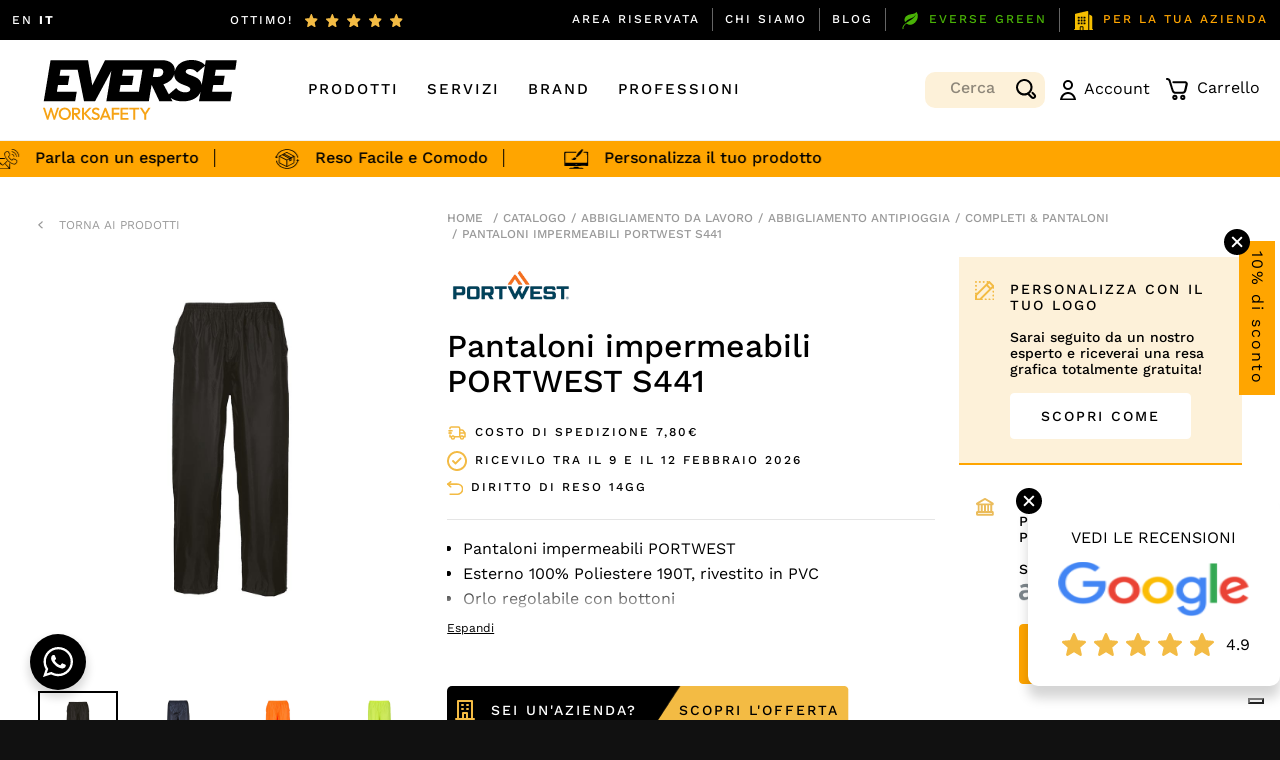

--- FILE ---
content_type: text/html; charset=UTF-8
request_url: https://www.everse.it/prodotto/pantaloni-impermeabili-portwest-s441/
body_size: 53235
content:
<!DOCTYPE html>
	<html lang="it-IT">
 
<!-- <html lang="it-IT">-->
<head>
<!-- Google tag (gtag.js) --> <!-- <script async src="https://www.googletagmanager.com/gtag/js?id=G-BH6QCMNJR6"></script> <script> window.dataLayer = window.dataLayer || []; function gtag(){dataLayer.push(arguments);} gtag('js', new Date()); gtag('config', 'G-BH6QCMNJR6'); </script> -->
<meta charset="utf-8">
    <meta name="viewport" content="width=device-width, initial-scale=1, shrink-to-fit=no">
    <!--<title>EVERSE 2022</title>--> 
    <meta name='robots' content='index, follow, max-image-preview:large, max-snippet:-1, max-video-preview:-1' />

<!-- Google Tag Manager for WordPress by gtm4wp.com -->
<script data-cfasync="false" data-pagespeed-no-defer>
	var gtm4wp_datalayer_name = "dataLayer";
	var dataLayer = dataLayer || [];
	const gtm4wp_use_sku_instead = 1;
	const gtm4wp_currency = 'EUR';
	const gtm4wp_product_per_impression = 10;
	const gtm4wp_clear_ecommerce = false;
</script>
<!-- End Google Tag Manager for WordPress by gtm4wp.com -->
	<!-- This site is optimized with the Yoast SEO plugin v23.5 - https://yoast.com/wordpress/plugins/seo/ -->
	<title>Pantaloni impermeabili PORTWEST S441 | Everse</title>
	<meta name="description" content="Pantaloni impermeabili PORTWEST S441: per chi lavora in condizioni climatiche umide e piovose. In poliestere con una finitura in PVC e cuciture nastrate." />
	<link rel="canonical" href="https://www.everse.it/prodotto/pantaloni-impermeabili-portwest-s441/" />
	<meta property="og:locale" content="it_IT" />
	<meta property="og:type" content="article" />
	<meta property="og:title" content="Pantaloni impermeabili PORTWEST S441 | Everse" />
	<meta property="og:description" content="Pantaloni impermeabili PORTWEST S441: per chi lavora in condizioni climatiche umide e piovose. In poliestere con una finitura in PVC e cuciture nastrate." />
	<meta property="og:url" content="https://www.everse.it/prodotto/pantaloni-impermeabili-portwest-s441/" />
	<meta property="og:site_name" content="Everse" />
	<meta property="article:modified_time" content="2025-01-24T13:21:00+00:00" />
	<meta property="og:image" content="https://www.everse.it/wp-content/uploads/2023/01/Pantaloni-da-lavoro-impermeabili-Portwest-S441-nero-1.jpg" />
	<meta property="og:image:width" content="1000" />
	<meta property="og:image:height" content="1000" />
	<meta property="og:image:type" content="image/jpeg" />
	<meta name="twitter:card" content="summary_large_image" />
	<meta name="twitter:label1" content="Tempo di lettura stimato" />
	<meta name="twitter:data1" content="2 minuti" />
	<script type="application/ld+json" class="yoast-schema-graph">{"@context":"https://schema.org","@graph":[{"@type":"WebPage","@id":"https://www.everse.it/prodotto/pantaloni-impermeabili-portwest-s441/","url":"https://www.everse.it/prodotto/pantaloni-impermeabili-portwest-s441/","name":"Pantaloni impermeabili PORTWEST S441 | Everse","isPartOf":{"@id":"https://www.everse.it/#website"},"primaryImageOfPage":{"@id":"https://www.everse.it/prodotto/pantaloni-impermeabili-portwest-s441/#primaryimage"},"image":{"@id":"https://www.everse.it/prodotto/pantaloni-impermeabili-portwest-s441/#primaryimage"},"thumbnailUrl":"https://www.everse.it/wp-content/uploads/2023/01/Pantaloni-da-lavoro-impermeabili-Portwest-S441-nero-1.jpg","datePublished":"2023-01-13T17:59:36+00:00","dateModified":"2025-01-24T13:21:00+00:00","description":"Pantaloni impermeabili PORTWEST S441: per chi lavora in condizioni climatiche umide e piovose. In poliestere con una finitura in PVC e cuciture nastrate.","breadcrumb":{"@id":"https://www.everse.it/prodotto/pantaloni-impermeabili-portwest-s441/#breadcrumb"},"inLanguage":"it-IT","potentialAction":[{"@type":"ReadAction","target":["https://www.everse.it/prodotto/pantaloni-impermeabili-portwest-s441/"]}]},{"@type":"ImageObject","inLanguage":"it-IT","@id":"https://www.everse.it/prodotto/pantaloni-impermeabili-portwest-s441/#primaryimage","url":"https://www.everse.it/wp-content/uploads/2023/01/Pantaloni-da-lavoro-impermeabili-Portwest-S441-nero-1.jpg","contentUrl":"https://www.everse.it/wp-content/uploads/2023/01/Pantaloni-da-lavoro-impermeabili-Portwest-S441-nero-1.jpg","width":1000,"height":1000,"caption":"Pantaloni impermeabili PORTWEST S441"},{"@type":"BreadcrumbList","@id":"https://www.everse.it/prodotto/pantaloni-impermeabili-portwest-s441/#breadcrumb","itemListElement":[{"@type":"ListItem","position":1,"name":"Home","item":"https://www.everse.it/"},{"@type":"ListItem","position":2,"name":"Shop","item":"https://www.everse.it/negozio/"},{"@type":"ListItem","position":3,"name":"Pantaloni impermeabili PORTWEST S441"}]},{"@type":"WebSite","@id":"https://www.everse.it/#website","url":"https://www.everse.it/","name":"Everse","description":"","publisher":{"@id":"https://www.everse.it/#organization"},"alternateName":"Everse: al servizio di chi lavora","potentialAction":[{"@type":"SearchAction","target":{"@type":"EntryPoint","urlTemplate":"https://www.everse.it/?s={search_term_string}"},"query-input":{"@type":"PropertyValueSpecification","valueRequired":true,"valueName":"search_term_string"}}],"inLanguage":"it-IT"},{"@type":"Organization","@id":"https://www.everse.it/#organization","name":"Everse","alternateName":"Everse","url":"https://www.everse.it/","logo":{"@type":"ImageObject","inLanguage":"it-IT","@id":"https://www.everse.it/#/schema/logo/image/","url":"https://www.everse.it/wp-content/uploads/2022/12/logo.svg","contentUrl":"https://www.everse.it/wp-content/uploads/2022/12/logo.svg","width":1,"height":1,"caption":"Everse"},"image":{"@id":"https://www.everse.it/#/schema/logo/image/"}}]}</script>
	<!-- / Yoast SEO plugin. -->


<link rel='dns-prefetch' href='//code.jquery.com' />
<link rel='dns-prefetch' href='//cdn.jsdelivr.net' />
<link rel="alternate" type="application/rss+xml" title="Everse &raquo; Feed" href="https://www.everse.it/feed/" />
<link rel="alternate" type="application/rss+xml" title="Everse &raquo; Feed dei commenti" href="https://www.everse.it/comments/feed/" />
<script>
window._wpemojiSettings = {"baseUrl":"https:\/\/s.w.org\/images\/core\/emoji\/14.0.0\/72x72\/","ext":".png","svgUrl":"https:\/\/s.w.org\/images\/core\/emoji\/14.0.0\/svg\/","svgExt":".svg","source":{"concatemoji":"https:\/\/www.everse.it\/wp-includes\/js\/wp-emoji-release.min.js?ver=6.4.7"}};
/*! This file is auto-generated */
!function(i,n){var o,s,e;function c(e){try{var t={supportTests:e,timestamp:(new Date).valueOf()};sessionStorage.setItem(o,JSON.stringify(t))}catch(e){}}function p(e,t,n){e.clearRect(0,0,e.canvas.width,e.canvas.height),e.fillText(t,0,0);var t=new Uint32Array(e.getImageData(0,0,e.canvas.width,e.canvas.height).data),r=(e.clearRect(0,0,e.canvas.width,e.canvas.height),e.fillText(n,0,0),new Uint32Array(e.getImageData(0,0,e.canvas.width,e.canvas.height).data));return t.every(function(e,t){return e===r[t]})}function u(e,t,n){switch(t){case"flag":return n(e,"\ud83c\udff3\ufe0f\u200d\u26a7\ufe0f","\ud83c\udff3\ufe0f\u200b\u26a7\ufe0f")?!1:!n(e,"\ud83c\uddfa\ud83c\uddf3","\ud83c\uddfa\u200b\ud83c\uddf3")&&!n(e,"\ud83c\udff4\udb40\udc67\udb40\udc62\udb40\udc65\udb40\udc6e\udb40\udc67\udb40\udc7f","\ud83c\udff4\u200b\udb40\udc67\u200b\udb40\udc62\u200b\udb40\udc65\u200b\udb40\udc6e\u200b\udb40\udc67\u200b\udb40\udc7f");case"emoji":return!n(e,"\ud83e\udef1\ud83c\udffb\u200d\ud83e\udef2\ud83c\udfff","\ud83e\udef1\ud83c\udffb\u200b\ud83e\udef2\ud83c\udfff")}return!1}function f(e,t,n){var r="undefined"!=typeof WorkerGlobalScope&&self instanceof WorkerGlobalScope?new OffscreenCanvas(300,150):i.createElement("canvas"),a=r.getContext("2d",{willReadFrequently:!0}),o=(a.textBaseline="top",a.font="600 32px Arial",{});return e.forEach(function(e){o[e]=t(a,e,n)}),o}function t(e){var t=i.createElement("script");t.src=e,t.defer=!0,i.head.appendChild(t)}"undefined"!=typeof Promise&&(o="wpEmojiSettingsSupports",s=["flag","emoji"],n.supports={everything:!0,everythingExceptFlag:!0},e=new Promise(function(e){i.addEventListener("DOMContentLoaded",e,{once:!0})}),new Promise(function(t){var n=function(){try{var e=JSON.parse(sessionStorage.getItem(o));if("object"==typeof e&&"number"==typeof e.timestamp&&(new Date).valueOf()<e.timestamp+604800&&"object"==typeof e.supportTests)return e.supportTests}catch(e){}return null}();if(!n){if("undefined"!=typeof Worker&&"undefined"!=typeof OffscreenCanvas&&"undefined"!=typeof URL&&URL.createObjectURL&&"undefined"!=typeof Blob)try{var e="postMessage("+f.toString()+"("+[JSON.stringify(s),u.toString(),p.toString()].join(",")+"));",r=new Blob([e],{type:"text/javascript"}),a=new Worker(URL.createObjectURL(r),{name:"wpTestEmojiSupports"});return void(a.onmessage=function(e){c(n=e.data),a.terminate(),t(n)})}catch(e){}c(n=f(s,u,p))}t(n)}).then(function(e){for(var t in e)n.supports[t]=e[t],n.supports.everything=n.supports.everything&&n.supports[t],"flag"!==t&&(n.supports.everythingExceptFlag=n.supports.everythingExceptFlag&&n.supports[t]);n.supports.everythingExceptFlag=n.supports.everythingExceptFlag&&!n.supports.flag,n.DOMReady=!1,n.readyCallback=function(){n.DOMReady=!0}}).then(function(){return e}).then(function(){var e;n.supports.everything||(n.readyCallback(),(e=n.source||{}).concatemoji?t(e.concatemoji):e.wpemoji&&e.twemoji&&(t(e.twemoji),t(e.wpemoji)))}))}((window,document),window._wpemojiSettings);
</script>
<link rel='stylesheet' id='wc-stripe-blocks-checkout-style-css' href='https://www.everse.it/wp-content/plugins/woocommerce-gateway-stripe/build/upe_blocks.css?ver=ea3067b73e6a4f7274ba45dd9c3b9b8c' media='all' />
<style id='wp-emoji-styles-inline-css'>

	img.wp-smiley, img.emoji {
		display: inline !important;
		border: none !important;
		box-shadow: none !important;
		height: 1em !important;
		width: 1em !important;
		margin: 0 0.07em !important;
		vertical-align: -0.1em !important;
		background: none !important;
		padding: 0 !important;
	}
</style>
<link rel='stylesheet' id='wp-block-library-css' href='https://www.everse.it/wp-includes/css/dist/block-library/style.min.css?ver=6.4.7' media='all' />
<style id='wp-block-library-inline-css'>

        .nts-g-recaptcha-widget {
            margin: 10px 0;
            display: block;
        }
        .nts-g-recaptcha-widget iframe {
            max-width: 100%;
        }
        
</style>
<style id='getwooplugins-attribute-filter-style-inline-css'>
.storepress-search-list-wrapper{display:flex;flex-direction:column;gap:1px}.storepress-components-search-control{margin-bottom:0!important;position:relative}.storepress-components-search-control input[type=search].storepress-components-search-control__input{background:#f0f0f0;border:none;border-radius:2px;box-shadow:0 0 0 transparent;display:block;font-family:-apple-system,BlinkMacSystemFont,Segoe UI,Roboto,Oxygen-Sans,Ubuntu,Cantarell,Helvetica Neue,sans-serif;font-size:16px;height:48px;line-height:normal;margin-left:0;margin-right:0;padding:16px 48px 16px 16px;transition:box-shadow .1s linear;width:100%}@media(prefers-reduced-motion:reduce){.storepress-components-search-control input[type=search].storepress-components-search-control__input{transition-delay:0s;transition-duration:0s}}@media(min-width:600px){.storepress-components-search-control input[type=search].storepress-components-search-control__input{font-size:13px;line-height:normal}}.storepress-components-search-control input[type=search].storepress-components-search-control__input:focus{border-color:var(--wp-admin-theme-color);box-shadow:0 0 0 1px var(--wp-admin-theme-color);outline:2px solid transparent}.storepress-components-search-control input[type=search].storepress-components-search-control__input::-webkit-input-placeholder{color:rgba(30,30,30,.62)}.storepress-components-search-control input[type=search].storepress-components-search-control__input::-moz-placeholder{color:rgba(30,30,30,.62);opacity:1}.storepress-components-search-control input[type=search].storepress-components-search-control__input:-ms-input-placeholder{color:rgba(30,30,30,.62)}@media(min-width:600px){.storepress-components-search-control input[type=search].storepress-components-search-control__input{font-size:13px}}.storepress-components-search-control input[type=search].storepress-components-search-control__input:focus{background:#fff;box-shadow:inset 0 0 0 var(--wp-admin-border-width-focus) var(--wp-components-color-accent,var(--wp-admin-theme-color,#3858e9))}.storepress-components-search-control input[type=search].storepress-components-search-control__input::-moz-placeholder{color:#757575}.storepress-components-search-control input[type=search].storepress-components-search-control__input::placeholder{color:#757575}.storepress-components-search-control input[type=search].storepress-components-search-control__input::-webkit-search-cancel-button,.storepress-components-search-control input[type=search].storepress-components-search-control__input::-webkit-search-decoration,.storepress-components-search-control input[type=search].storepress-components-search-control__input::-webkit-search-results-button,.storepress-components-search-control input[type=search].storepress-components-search-control__input::-webkit-search-results-decoration{-webkit-appearance:none}.storepress-components-search-control__icon{align-items:center;bottom:0;display:flex;justify-content:center;position:absolute;right:12px;top:0;width:24px}.storepress-components-search-control__icon>svg{margin:8px 0}.storepress-components-search-control__input-wrapper{position:relative}.storepress-search-list-search-result-wrapper{border:1px solid #f0f0f0}.storepress-search-list-search-result-wrapper li,.storepress-search-list-search-result-wrapper ul{list-style:none;margin:0;padding:0}.storepress-search-list-search-result-wrapper ul{border:1px solid #f0f0f0;max-height:40vh;overflow:auto}.storepress-search-list-search-result-wrapper li{align-items:center;border-bottom:1px solid #f0f0f0;color:#2f2f2f;display:flex;font-family:-apple-system,BlinkMacSystemFont,Segoe UI,Roboto,Oxygen-Sans,Ubuntu,Cantarell,Helvetica Neue,sans-serif;font-size:13px;gap:5px;padding:8px}.storepress-search-list-search-result-wrapper li.selected,.storepress-search-list-search-result-wrapper li:hover{background-color:#f0f0f0}.storepress-search-list-search-result-wrapper li:last-child{border-bottom:none}.storepress-search-list-search-result-wrapper li input{height:20px;margin:0;padding:0;width:20px}.storepress-search-list-search-result-wrapper li input[type=radio]{-webkit-appearance:auto;box-shadow:none}.storepress-search-list-search-result-wrapper li input[type=radio]:before{display:none}.storepress-search-list-search-result-wrapper li .storepress-search-list-search-result-item{background-color:#fff}.storepress-search-list-search-result-wrapper li .storepress-search-list-search-result-item__label{cursor:pointer}.storepress-search-list-search-result-wrapper li .storepress-search-list-search-result-item__title{box-sizing:content-box;height:20px;padding:4px}.storepress-search-list-search-result-wrapper li .storepress-search-list-search-result-item__meta{background-color:#ddd;border-radius:5px;padding:4px}
.wp-block-getwooplugins-attribute-filter .filter-items{display:flex;flex-direction:column;float:none!important;gap:10px;margin:0;padding:0}.wp-block-getwooplugins-attribute-filter .filter-items li{list-style:none}.wp-block-getwooplugins-attribute-filter .filter-items.enabled-filter-display-limit-mode .filter-item:not(.selected):nth-child(n+10){display:none!important}.wp-block-getwooplugins-attribute-filter .filter-items.enabled-filter-display-limit-mode .filter-item-more{align-self:flex-end;display:flex}.wp-block-getwooplugins-attribute-filter.is-style-button .filter-items.enabled-filter-display-limit-mode .filter-item-more{align-items:center;align-self:auto}.wp-block-getwooplugins-attribute-filter .filter-item-more{display:none}.wp-block-getwooplugins-attribute-filter .filter-item{align-items:center;display:flex;flex-direction:row;gap:10px;justify-content:space-between}.wp-block-getwooplugins-attribute-filter .filter-item .item{border:2px solid #fff;box-shadow:var(--wvs-item-box-shadow,0 0 0 1px #a8a8a8);box-sizing:border-box;display:block;height:100%;transition:box-shadow .2s ease;width:100%}.wp-block-getwooplugins-attribute-filter .filter-item .item:hover{box-shadow:var(--wvs-hover-item-box-shadow,0 0 0 3px #ddd)}.wp-block-getwooplugins-attribute-filter .filter-item .text{display:inline-block;font-size:.875em}.wp-block-getwooplugins-attribute-filter .filter-item.style-squared .count,.wp-block-getwooplugins-attribute-filter .filter-item.style-squared .item{border-radius:3px}.wp-block-getwooplugins-attribute-filter .filter-item.style-rounded .item{border-radius:100%}.wp-block-getwooplugins-attribute-filter .filter-item.style-rounded .count{border-radius:12px}.wp-block-getwooplugins-attribute-filter .filter-item-wrapper{align-items:center;display:flex;gap:10px}.wp-block-getwooplugins-attribute-filter .filter-item-contents{display:flex;height:var(--wvs-archive-product-item-height,30px);justify-content:center;position:relative;width:var(--wvs-archive-product-item-width,30px)}.wp-block-getwooplugins-attribute-filter .filter-item .count{border:1px solid rgba(0,0,0,.102);color:#000;font-size:12px;line-height:10px;min-width:10px;padding:5px;text-align:center}.wp-block-getwooplugins-attribute-filter .filter-item-inner{width:100%}.wp-block-getwooplugins-attribute-filter .filter-item.selected{order:-1}.wp-block-getwooplugins-attribute-filter .filter-item.selected .item{box-shadow:var(--wvs-selected-item-box-shadow,0 0 0 2px #000)}.wp-block-getwooplugins-attribute-filter .filter-item.selected .filter-item-inner:before{background-image:var(--wvs-tick);background-position:50%;background-repeat:no-repeat;background-size:60%;content:" ";display:block;height:100%;position:absolute;width:100%}.wp-block-getwooplugins-attribute-filter .filter-item.selected .count{background:#000;border:1px solid #000;color:#fff}.wp-block-getwooplugins-attribute-filter.is-style-button .filter-items{flex-direction:row;flex-wrap:wrap}.wp-block-getwooplugins-attribute-filter.is-style-button .filter-item{border:1px solid rgba(0,0,0,.102);border-radius:3px;margin:0;padding:5px 8px 5px 5px}.wp-block-getwooplugins-attribute-filter.is-style-button .filter-item.style-rounded{border-radius:40px}.wp-block-getwooplugins-attribute-filter.is-style-button .filter-item.selected{border:1px solid #000}

</style>
<style id='filebird-block-filebird-gallery-style-inline-css'>
ul.filebird-block-filebird-gallery{margin:auto!important;padding:0!important;width:100%}ul.filebird-block-filebird-gallery.layout-grid{display:grid;grid-gap:20px;align-items:stretch;grid-template-columns:repeat(var(--columns),1fr);justify-items:stretch}ul.filebird-block-filebird-gallery.layout-grid li img{border:1px solid #ccc;box-shadow:2px 2px 6px 0 rgba(0,0,0,.3);height:100%;max-width:100%;-o-object-fit:cover;object-fit:cover;width:100%}ul.filebird-block-filebird-gallery.layout-masonry{-moz-column-count:var(--columns);-moz-column-gap:var(--space);column-gap:var(--space);-moz-column-width:var(--min-width);columns:var(--min-width) var(--columns);display:block;overflow:auto}ul.filebird-block-filebird-gallery.layout-masonry li{margin-bottom:var(--space)}ul.filebird-block-filebird-gallery li{list-style:none}ul.filebird-block-filebird-gallery li figure{height:100%;margin:0;padding:0;position:relative;width:100%}ul.filebird-block-filebird-gallery li figure figcaption{background:linear-gradient(0deg,rgba(0,0,0,.7),rgba(0,0,0,.3) 70%,transparent);bottom:0;box-sizing:border-box;color:#fff;font-size:.8em;margin:0;max-height:100%;overflow:auto;padding:3em .77em .7em;position:absolute;text-align:center;width:100%;z-index:2}ul.filebird-block-filebird-gallery li figure figcaption a{color:inherit}.fb-block-hover-animation-zoomIn figure{overflow:hidden}.fb-block-hover-animation-zoomIn figure img{transform:scale(1);transition:.3s ease-in-out}.fb-block-hover-animation-zoomIn figure:hover img{transform:scale(1.3)}.fb-block-hover-animation-shine figure{overflow:hidden;position:relative}.fb-block-hover-animation-shine figure:before{background:linear-gradient(90deg,hsla(0,0%,100%,0) 0,hsla(0,0%,100%,.3));content:"";display:block;height:100%;left:-75%;position:absolute;top:0;transform:skewX(-25deg);width:50%;z-index:2}.fb-block-hover-animation-shine figure:hover:before{animation:shine .75s}@keyframes shine{to{left:125%}}.fb-block-hover-animation-opacity figure{overflow:hidden}.fb-block-hover-animation-opacity figure img{opacity:1;transition:.3s ease-in-out}.fb-block-hover-animation-opacity figure:hover img{opacity:.5}.fb-block-hover-animation-grayscale figure img{filter:grayscale(100%);transition:.3s ease-in-out}.fb-block-hover-animation-grayscale figure:hover img{filter:grayscale(0)}

</style>
<link rel='stylesheet' id='nta-css-popup-css' href='https://www.everse.it/wp-content/plugins/wp-whatsapp/assets/dist/css/style.css?ver=6.4.7' media='all' />
<style id='classic-theme-styles-inline-css'>
/*! This file is auto-generated */
.wp-block-button__link{color:#fff;background-color:#32373c;border-radius:9999px;box-shadow:none;text-decoration:none;padding:calc(.667em + 2px) calc(1.333em + 2px);font-size:1.125em}.wp-block-file__button{background:#32373c;color:#fff;text-decoration:none}
</style>
<style id='global-styles-inline-css'>
body{--wp--preset--color--black: #000000;--wp--preset--color--cyan-bluish-gray: #abb8c3;--wp--preset--color--white: #fff;--wp--preset--color--pale-pink: #f78da7;--wp--preset--color--vivid-red: #cf2e2e;--wp--preset--color--luminous-vivid-orange: #ff6900;--wp--preset--color--luminous-vivid-amber: #fcb900;--wp--preset--color--light-green-cyan: #7bdcb5;--wp--preset--color--vivid-green-cyan: #00d084;--wp--preset--color--pale-cyan-blue: #8ed1fc;--wp--preset--color--vivid-cyan-blue: #0693e3;--wp--preset--color--vivid-purple: #9b51e0;--wp--preset--color--blue: #007bff;--wp--preset--color--indigo: #6610f2;--wp--preset--color--purple: #5533ff;--wp--preset--color--pink: #e83e8c;--wp--preset--color--red: #dc3545;--wp--preset--color--orange: #fd7e14;--wp--preset--color--yellow: #ffc107;--wp--preset--color--green: #28a745;--wp--preset--color--teal: #20c997;--wp--preset--color--cyan: #17a2b8;--wp--preset--color--gray: #6c757d;--wp--preset--color--gray-dark: #343a40;--wp--preset--gradient--vivid-cyan-blue-to-vivid-purple: linear-gradient(135deg,rgba(6,147,227,1) 0%,rgb(155,81,224) 100%);--wp--preset--gradient--light-green-cyan-to-vivid-green-cyan: linear-gradient(135deg,rgb(122,220,180) 0%,rgb(0,208,130) 100%);--wp--preset--gradient--luminous-vivid-amber-to-luminous-vivid-orange: linear-gradient(135deg,rgba(252,185,0,1) 0%,rgba(255,105,0,1) 100%);--wp--preset--gradient--luminous-vivid-orange-to-vivid-red: linear-gradient(135deg,rgba(255,105,0,1) 0%,rgb(207,46,46) 100%);--wp--preset--gradient--very-light-gray-to-cyan-bluish-gray: linear-gradient(135deg,rgb(238,238,238) 0%,rgb(169,184,195) 100%);--wp--preset--gradient--cool-to-warm-spectrum: linear-gradient(135deg,rgb(74,234,220) 0%,rgb(151,120,209) 20%,rgb(207,42,186) 40%,rgb(238,44,130) 60%,rgb(251,105,98) 80%,rgb(254,248,76) 100%);--wp--preset--gradient--blush-light-purple: linear-gradient(135deg,rgb(255,206,236) 0%,rgb(152,150,240) 100%);--wp--preset--gradient--blush-bordeaux: linear-gradient(135deg,rgb(254,205,165) 0%,rgb(254,45,45) 50%,rgb(107,0,62) 100%);--wp--preset--gradient--luminous-dusk: linear-gradient(135deg,rgb(255,203,112) 0%,rgb(199,81,192) 50%,rgb(65,88,208) 100%);--wp--preset--gradient--pale-ocean: linear-gradient(135deg,rgb(255,245,203) 0%,rgb(182,227,212) 50%,rgb(51,167,181) 100%);--wp--preset--gradient--electric-grass: linear-gradient(135deg,rgb(202,248,128) 0%,rgb(113,206,126) 100%);--wp--preset--gradient--midnight: linear-gradient(135deg,rgb(2,3,129) 0%,rgb(40,116,252) 100%);--wp--preset--font-size--small: 13px;--wp--preset--font-size--medium: 20px;--wp--preset--font-size--large: 36px;--wp--preset--font-size--x-large: 42px;--wp--preset--font-family--inter: "Inter", sans-serif;--wp--preset--font-family--cardo: Cardo;--wp--preset--spacing--20: 0.44rem;--wp--preset--spacing--30: 0.67rem;--wp--preset--spacing--40: 1rem;--wp--preset--spacing--50: 1.5rem;--wp--preset--spacing--60: 2.25rem;--wp--preset--spacing--70: 3.38rem;--wp--preset--spacing--80: 5.06rem;--wp--preset--shadow--natural: 6px 6px 9px rgba(0, 0, 0, 0.2);--wp--preset--shadow--deep: 12px 12px 50px rgba(0, 0, 0, 0.4);--wp--preset--shadow--sharp: 6px 6px 0px rgba(0, 0, 0, 0.2);--wp--preset--shadow--outlined: 6px 6px 0px -3px rgba(255, 255, 255, 1), 6px 6px rgba(0, 0, 0, 1);--wp--preset--shadow--crisp: 6px 6px 0px rgba(0, 0, 0, 1);}:where(.is-layout-flex){gap: 0.5em;}:where(.is-layout-grid){gap: 0.5em;}body .is-layout-flow > .alignleft{float: left;margin-inline-start: 0;margin-inline-end: 2em;}body .is-layout-flow > .alignright{float: right;margin-inline-start: 2em;margin-inline-end: 0;}body .is-layout-flow > .aligncenter{margin-left: auto !important;margin-right: auto !important;}body .is-layout-constrained > .alignleft{float: left;margin-inline-start: 0;margin-inline-end: 2em;}body .is-layout-constrained > .alignright{float: right;margin-inline-start: 2em;margin-inline-end: 0;}body .is-layout-constrained > .aligncenter{margin-left: auto !important;margin-right: auto !important;}body .is-layout-constrained > :where(:not(.alignleft):not(.alignright):not(.alignfull)){max-width: var(--wp--style--global--content-size);margin-left: auto !important;margin-right: auto !important;}body .is-layout-constrained > .alignwide{max-width: var(--wp--style--global--wide-size);}body .is-layout-flex{display: flex;}body .is-layout-flex{flex-wrap: wrap;align-items: center;}body .is-layout-flex > *{margin: 0;}body .is-layout-grid{display: grid;}body .is-layout-grid > *{margin: 0;}:where(.wp-block-columns.is-layout-flex){gap: 2em;}:where(.wp-block-columns.is-layout-grid){gap: 2em;}:where(.wp-block-post-template.is-layout-flex){gap: 1.25em;}:where(.wp-block-post-template.is-layout-grid){gap: 1.25em;}.has-black-color{color: var(--wp--preset--color--black) !important;}.has-cyan-bluish-gray-color{color: var(--wp--preset--color--cyan-bluish-gray) !important;}.has-white-color{color: var(--wp--preset--color--white) !important;}.has-pale-pink-color{color: var(--wp--preset--color--pale-pink) !important;}.has-vivid-red-color{color: var(--wp--preset--color--vivid-red) !important;}.has-luminous-vivid-orange-color{color: var(--wp--preset--color--luminous-vivid-orange) !important;}.has-luminous-vivid-amber-color{color: var(--wp--preset--color--luminous-vivid-amber) !important;}.has-light-green-cyan-color{color: var(--wp--preset--color--light-green-cyan) !important;}.has-vivid-green-cyan-color{color: var(--wp--preset--color--vivid-green-cyan) !important;}.has-pale-cyan-blue-color{color: var(--wp--preset--color--pale-cyan-blue) !important;}.has-vivid-cyan-blue-color{color: var(--wp--preset--color--vivid-cyan-blue) !important;}.has-vivid-purple-color{color: var(--wp--preset--color--vivid-purple) !important;}.has-black-background-color{background-color: var(--wp--preset--color--black) !important;}.has-cyan-bluish-gray-background-color{background-color: var(--wp--preset--color--cyan-bluish-gray) !important;}.has-white-background-color{background-color: var(--wp--preset--color--white) !important;}.has-pale-pink-background-color{background-color: var(--wp--preset--color--pale-pink) !important;}.has-vivid-red-background-color{background-color: var(--wp--preset--color--vivid-red) !important;}.has-luminous-vivid-orange-background-color{background-color: var(--wp--preset--color--luminous-vivid-orange) !important;}.has-luminous-vivid-amber-background-color{background-color: var(--wp--preset--color--luminous-vivid-amber) !important;}.has-light-green-cyan-background-color{background-color: var(--wp--preset--color--light-green-cyan) !important;}.has-vivid-green-cyan-background-color{background-color: var(--wp--preset--color--vivid-green-cyan) !important;}.has-pale-cyan-blue-background-color{background-color: var(--wp--preset--color--pale-cyan-blue) !important;}.has-vivid-cyan-blue-background-color{background-color: var(--wp--preset--color--vivid-cyan-blue) !important;}.has-vivid-purple-background-color{background-color: var(--wp--preset--color--vivid-purple) !important;}.has-black-border-color{border-color: var(--wp--preset--color--black) !important;}.has-cyan-bluish-gray-border-color{border-color: var(--wp--preset--color--cyan-bluish-gray) !important;}.has-white-border-color{border-color: var(--wp--preset--color--white) !important;}.has-pale-pink-border-color{border-color: var(--wp--preset--color--pale-pink) !important;}.has-vivid-red-border-color{border-color: var(--wp--preset--color--vivid-red) !important;}.has-luminous-vivid-orange-border-color{border-color: var(--wp--preset--color--luminous-vivid-orange) !important;}.has-luminous-vivid-amber-border-color{border-color: var(--wp--preset--color--luminous-vivid-amber) !important;}.has-light-green-cyan-border-color{border-color: var(--wp--preset--color--light-green-cyan) !important;}.has-vivid-green-cyan-border-color{border-color: var(--wp--preset--color--vivid-green-cyan) !important;}.has-pale-cyan-blue-border-color{border-color: var(--wp--preset--color--pale-cyan-blue) !important;}.has-vivid-cyan-blue-border-color{border-color: var(--wp--preset--color--vivid-cyan-blue) !important;}.has-vivid-purple-border-color{border-color: var(--wp--preset--color--vivid-purple) !important;}.has-vivid-cyan-blue-to-vivid-purple-gradient-background{background: var(--wp--preset--gradient--vivid-cyan-blue-to-vivid-purple) !important;}.has-light-green-cyan-to-vivid-green-cyan-gradient-background{background: var(--wp--preset--gradient--light-green-cyan-to-vivid-green-cyan) !important;}.has-luminous-vivid-amber-to-luminous-vivid-orange-gradient-background{background: var(--wp--preset--gradient--luminous-vivid-amber-to-luminous-vivid-orange) !important;}.has-luminous-vivid-orange-to-vivid-red-gradient-background{background: var(--wp--preset--gradient--luminous-vivid-orange-to-vivid-red) !important;}.has-very-light-gray-to-cyan-bluish-gray-gradient-background{background: var(--wp--preset--gradient--very-light-gray-to-cyan-bluish-gray) !important;}.has-cool-to-warm-spectrum-gradient-background{background: var(--wp--preset--gradient--cool-to-warm-spectrum) !important;}.has-blush-light-purple-gradient-background{background: var(--wp--preset--gradient--blush-light-purple) !important;}.has-blush-bordeaux-gradient-background{background: var(--wp--preset--gradient--blush-bordeaux) !important;}.has-luminous-dusk-gradient-background{background: var(--wp--preset--gradient--luminous-dusk) !important;}.has-pale-ocean-gradient-background{background: var(--wp--preset--gradient--pale-ocean) !important;}.has-electric-grass-gradient-background{background: var(--wp--preset--gradient--electric-grass) !important;}.has-midnight-gradient-background{background: var(--wp--preset--gradient--midnight) !important;}.has-small-font-size{font-size: var(--wp--preset--font-size--small) !important;}.has-medium-font-size{font-size: var(--wp--preset--font-size--medium) !important;}.has-large-font-size{font-size: var(--wp--preset--font-size--large) !important;}.has-x-large-font-size{font-size: var(--wp--preset--font-size--x-large) !important;}
.wp-block-navigation a:where(:not(.wp-element-button)){color: inherit;}
:where(.wp-block-post-template.is-layout-flex){gap: 1.25em;}:where(.wp-block-post-template.is-layout-grid){gap: 1.25em;}
:where(.wp-block-columns.is-layout-flex){gap: 2em;}:where(.wp-block-columns.is-layout-grid){gap: 2em;}
.wp-block-pullquote{font-size: 1.5em;line-height: 1.6;}
</style>
<link rel='stylesheet' id='contact-form-7-css' href='https://www.everse.it/wp-content/plugins/contact-form-7/includes/css/styles.css?ver=5.9.8' media='all' />
<style id='contact-form-7-inline-css'>
.wpcf7 .wpcf7-recaptcha iframe {margin-bottom: 0;}.wpcf7 .wpcf7-recaptcha[data-align="center"] > div {margin: 0 auto;}.wpcf7 .wpcf7-recaptcha[data-align="right"] > div {margin: 0 0 0 auto;}
</style>
<style id='fsb-flexible-spacer-style-inline-css'>
.fsb-style-show-front{position:relative;z-index:2;}@media screen and (min-width:1025px){.fsb-flexible-spacer__device--md,.fsb-flexible-spacer__device--sm{display:none;}}@media screen and (min-width:600px) and (max-width:1024px){.fsb-flexible-spacer__device--lg,.fsb-flexible-spacer__device--sm{display:none;}}@media screen and (max-width:599px){.fsb-flexible-spacer__device--lg,.fsb-flexible-spacer__device--md{display:none;}}
</style>
<link rel='stylesheet' id='atcp-style-css' href='https://www.everse.it/wp-content/plugins/nts-pop-up-cart/css/atcp-style.css?ver=6.4.7' media='all' />
<link rel='stylesheet' id='tiered-pricing-table-front-css-css' href='https://www.everse.it/wp-content/plugins/tier-pricing-table-premium/assets/frontend/main.css?ver=5.5.1' media='all' />
<link rel='stylesheet' id='photoswipe-css' href='https://www.everse.it/wp-content/plugins/woocommerce/assets/css/photoswipe/photoswipe.min.css?ver=9.1.5' media='all' />
<link rel='stylesheet' id='photoswipe-default-skin-css' href='https://www.everse.it/wp-content/plugins/woocommerce/assets/css/photoswipe/default-skin/default-skin.min.css?ver=9.1.5' media='all' />
<link rel='stylesheet' id='woocommerce-layout-css' href='https://www.everse.it/wp-content/plugins/woocommerce/assets/css/woocommerce-layout.css?ver=9.1.5' media='all' />
<link rel='stylesheet' id='woocommerce-smallscreen-css' href='https://www.everse.it/wp-content/plugins/woocommerce/assets/css/woocommerce-smallscreen.css?ver=9.1.5' media='only screen and (max-width: 768px)' />
<link rel='stylesheet' id='woocommerce-general-css' href='https://www.everse.it/wp-content/plugins/woocommerce/assets/css/woocommerce.css?ver=9.1.5' media='all' />
<style id='woocommerce-inline-inline-css'>
.woocommerce form .form-row .required { visibility: visible; }
</style>
<link rel='stylesheet' id='wpcf7-redirect-script-frontend-css' href='https://www.everse.it/wp-content/plugins/wpcf7-redirect/build/assets/frontend-script.css?ver=2c532d7e2be36f6af233' media='all' />
<link rel='stylesheet' id='woo-variation-swatches-css' href='https://www.everse.it/wp-content/plugins/woo-variation-swatches/assets/css/frontend.min.css?ver=1718893231' media='all' />
<style id='woo-variation-swatches-inline-css'>
:root {
--wvs-tick:url("data:image/svg+xml;utf8,%3Csvg filter='drop-shadow(0px 0px 2px rgb(0 0 0 / .8))' xmlns='http://www.w3.org/2000/svg'  viewBox='0 0 30 30'%3E%3Cpath fill='none' stroke='%23ffffff' stroke-linecap='round' stroke-linejoin='round' stroke-width='4' d='M4 16L11 23 27 7'/%3E%3C/svg%3E");

--wvs-cross:url("data:image/svg+xml;utf8,%3Csvg filter='drop-shadow(0px 0px 5px rgb(255 255 255 / .6))' xmlns='http://www.w3.org/2000/svg' width='72px' height='72px' viewBox='0 0 24 24'%3E%3Cpath fill='none' stroke='%23ff0000' stroke-linecap='round' stroke-width='0.6' d='M5 5L19 19M19 5L5 19'/%3E%3C/svg%3E");
--wvs-position:flex-start;
--wvs-single-product-large-item-width:40px;
--wvs-single-product-large-item-height:40px;
--wvs-single-product-large-item-font-size:16px;
--wvs-single-product-item-width:30px;
--wvs-single-product-item-height:30px;
--wvs-single-product-item-font-size:16px;
--wvs-archive-product-item-width:30px;
--wvs-archive-product-item-height:30px;
--wvs-archive-product-item-font-size:16px;
--wvs-tooltip-background-color:#333333;
--wvs-tooltip-text-color:#FFFFFF;
--wvs-item-box-shadow:0 0 0 1px #a8a8a8;
--wvs-item-background-color:#FFFFFF;
--wvs-item-text-color:#000000;
--wvs-hover-item-box-shadow:0 0 0 3px #DDDDDD;
--wvs-hover-item-background-color:#FFFFFF;
--wvs-hover-item-text-color:#000000;
--wvs-selected-item-box-shadow:0 0 0 2px #000000;
--wvs-selected-item-background-color:#FFFFFF;
--wvs-selected-item-text-color:#000000}.enabled-catalog-display-limit-mode > li.variable-item:nth-child(n+4) {display:none !important;}
</style>
<link rel='stylesheet' id='gateway-css' href='https://www.everse.it/wp-content/plugins/woocommerce-paypal-payments/modules/ppcp-button/assets/css/gateway.css?ver=2.9.5' media='all' />
<link rel='stylesheet' id='swiperjs-styles-css' href='https://cdn.jsdelivr.net/npm/swiper@11/swiper-bundle.min.css?ver=11.1.1' media='all' />
<link rel='stylesheet' id='pwb-styles-frontend-css' href='https://www.everse.it/wp-content/plugins/perfect-woocommerce-brands/build/frontend/css/style.css?ver=3.5.5' media='all' />
<script src="https://code.jquery.com/jquery-3.6.0.min.js?ver=3.3.1" id="jquery-js"></script>
<script id="yaymail-notice-js-extra">
var yaymail_notice = {"admin_ajax":"https:\/\/www.everse.it\/wp-admin\/admin-ajax.php","nonce":"91c838eca8"};
</script>
<script src="https://www.everse.it/wp-content/plugins/yaymail/assets/scripts/notice.js?ver=4.1.1" id="yaymail-notice-js"></script>
<script id="tiered-pricing-table-front-js-js-extra">
var tieredPricingGlobalData = {"loadVariationTieredPricingNonce":"a090aaa176","isPremium":"yes","currencyOptions":{"currency_symbol":"&euro;","decimal_separator":",","thousand_separator":".","decimals":2,"price_format":"%2$s&nbsp;%1$s","trim_zeros":false},"supportedVariableProductTypes":["variable","variable-subscription"],"supportedSimpleProductTypes":["simple","variation","subscription","subscription-variation"]};
</script>
<script src="https://www.everse.it/wp-content/plugins/tier-pricing-table-premium/assets/frontend/product-tiered-pricing-table.min.js?ver=5.5.1" id="tiered-pricing-table-front-js-js"></script>
<script src="https://www.everse.it/wp-content/plugins/woocommerce/assets/js/jquery-blockui/jquery.blockUI.min.js?ver=2.7.0-wc.9.1.5" id="jquery-blockui-js" data-wp-strategy="defer"></script>
<script id="wc-add-to-cart-js-extra">
var wc_add_to_cart_params = {"ajax_url":"\/wp-admin\/admin-ajax.php","wc_ajax_url":"\/?wc-ajax=%%endpoint%%","i18n_view_cart":"Visualizza carrello","cart_url":"https:\/\/www.everse.it\/carrello\/","is_cart":"","cart_redirect_after_add":"no"};
</script>
<script src="https://www.everse.it/wp-content/plugins/woocommerce/assets/js/frontend/add-to-cart.min.js?ver=9.1.5" id="wc-add-to-cart-js" defer data-wp-strategy="defer"></script>
<script src="https://www.everse.it/wp-content/plugins/woocommerce/assets/js/zoom/jquery.zoom.min.js?ver=1.7.21-wc.9.1.5" id="zoom-js" defer data-wp-strategy="defer"></script>
<script src="https://www.everse.it/wp-content/plugins/woocommerce/assets/js/flexslider/jquery.flexslider.min.js?ver=2.7.2-wc.9.1.5" id="flexslider-js" defer data-wp-strategy="defer"></script>
<script src="https://www.everse.it/wp-content/plugins/woocommerce/assets/js/photoswipe/photoswipe.min.js?ver=4.1.1-wc.9.1.5" id="photoswipe-js" defer data-wp-strategy="defer"></script>
<script src="https://www.everse.it/wp-content/plugins/woocommerce/assets/js/photoswipe/photoswipe-ui-default.min.js?ver=4.1.1-wc.9.1.5" id="photoswipe-ui-default-js" defer data-wp-strategy="defer"></script>
<script id="wc-single-product-js-extra">
var wc_single_product_params = {"i18n_required_rating_text":"Seleziona una valutazione","review_rating_required":"yes","flexslider":{"rtl":false,"animation":"slide","smoothHeight":true,"directionNav":false,"controlNav":"thumbnails","slideshow":false,"animationSpeed":500,"animationLoop":false,"allowOneSlide":false},"zoom_enabled":"1","zoom_options":[],"photoswipe_enabled":"1","photoswipe_options":{"shareEl":false,"closeOnScroll":false,"history":false,"hideAnimationDuration":0,"showAnimationDuration":0},"flexslider_enabled":"1"};
</script>
<script src="https://www.everse.it/wp-content/plugins/woocommerce/assets/js/frontend/single-product.min.js?ver=9.1.5" id="wc-single-product-js" defer data-wp-strategy="defer"></script>
<script src="https://www.everse.it/wp-content/plugins/woocommerce/assets/js/js-cookie/js.cookie.min.js?ver=2.1.4-wc.9.1.5" id="js-cookie-js" defer data-wp-strategy="defer"></script>
<script id="woocommerce-js-extra">
var woocommerce_params = {"ajax_url":"\/wp-admin\/admin-ajax.php","wc_ajax_url":"\/?wc-ajax=%%endpoint%%"};
</script>
<script src="https://www.everse.it/wp-content/plugins/woocommerce/assets/js/frontend/woocommerce.min.js?ver=9.1.5" id="woocommerce-js" defer data-wp-strategy="defer"></script>
<script src="https://code.jquery.com/jquery-migrate-3.3.2.min.js?ver=3.0.1" id="jquery-migrate-js"></script>
<script src="https://cdn.jsdelivr.net/npm/swiper@11/swiper-bundle.min.js?ver=11.1.1" id="swiperjs-js-js"></script>
<link rel="https://api.w.org/" href="https://www.everse.it/wp-json/" /><link rel="alternate" type="application/json" href="https://www.everse.it/wp-json/wp/v2/product/23475" /><link rel="EditURI" type="application/rsd+xml" title="RSD" href="https://www.everse.it/xmlrpc.php?rsd" />
<meta name="generator" content="WordPress 6.4.7" />
<meta name="generator" content="WooCommerce 9.1.5" />
<link rel='shortlink' href='https://www.everse.it/?p=23475' />
<link rel="alternate" type="application/json+oembed" href="https://www.everse.it/wp-json/oembed/1.0/embed?url=https%3A%2F%2Fwww.everse.it%2Fprodotto%2Fpantaloni-impermeabili-portwest-s441%2F" />
<link rel="alternate" type="text/xml+oembed" href="https://www.everse.it/wp-json/oembed/1.0/embed?url=https%3A%2F%2Fwww.everse.it%2Fprodotto%2Fpantaloni-impermeabili-portwest-s441%2F&#038;format=xml" />
				<script>
					jQuery(document).ready(function () {

						let $quantity = jQuery('.single_variation_wrap').find('[name=quantity]');

						jQuery(document).on('found_variation', function (e, variation) {

							if (variation.step) {
								$quantity.attr('step', variation.step);
								$quantity.data('step', variation.step);
							} else {
								$quantity.attr('step', 1);
								$quantity.data('step', 1);
							}

							if (variation.max_qty) {
								$quantity.attr('max', variation.max_qty);
								$quantity.data('max', variation.max_qty);
							} else {
								$quantity.removeAttr('max');
							}
						});

						jQuery(document).on('reset_data', function () {
							// Do not remove step attr - it can be used for some themes for +\- buttons
							$quantity.attr('step', 1);
							$quantity.data('step', 1);

							$quantity.removeAttr('max');
						});
					});
				</script>
							<script>
				// Handle Minimum Quantities by Tiered Pricing Table
				(function ($) {

					$(document).on('found_variation', function (event, variation) {
						if (typeof variation.qty_value !== "undefined") {
							// update quantity field with a new minimum
							$('form.cart').find('[name=quantity]').val(variation.qty_value)
						}

						if (typeof variation.min_qty !== "undefined") {
							// update quantity field with a new minimum
							$('form.cart').find('[name=quantity]').attr('min', variation.min_qty);
						}
					});

				})(jQuery);
			</script>
					<script>
			// Tiered Pricing WOOCS Compatibility
			(function ($) {
				$('.tpt__tiered-pricing').on('tiered_price_update', function (event, data) {
					$.each($('.wcpa_form_outer'), function (i, el) {
						var $el = $(el);
						var product = $el.data('product');

						if (product) {
							product.wc_product_price = data.price;
							$(el).data('product', product);
						}
					});
				});
			})(jQuery);
		</script>
		
<!-- Google Tag Manager for WordPress by gtm4wp.com -->
<!-- GTM Container placement set to automatic -->
<script data-cfasync="false" data-pagespeed-no-defer>
	var dataLayer_content = {"pagePostType":"product","pagePostType2":"single-product","pagePostAuthor":"admin","productRatingCounts":[],"productAverageRating":0,"productReviewCount":0,"productType":"variable","productIsVariable":1};
	dataLayer.push( dataLayer_content );
</script>
<script data-cfasync="false" data-pagespeed-no-defer>
(function(w,d,s,l,i){w[l]=w[l]||[];w[l].push({'gtm.start':
new Date().getTime(),event:'gtm.js'});var f=d.getElementsByTagName(s)[0],
j=d.createElement(s),dl=l!='dataLayer'?'&l='+l:'';j.async=true;j.src=
'//www.googletagmanager.com/gtm.js?id='+i+dl;f.parentNode.insertBefore(j,f);
})(window,document,'script','dataLayer','GTM-WQ953D4L');
</script>
<!-- End Google Tag Manager for WordPress by gtm4wp.com --><meta name="mobile-web-app-capable" content="yes">
<meta name="apple-mobile-web-app-capable" content="yes">
<meta name="apple-mobile-web-app-title" content="Everse - ">
<style>.mc4wp-checkbox-contact-form-7{clear:both;width:auto;display:block;position:static}.mc4wp-checkbox-contact-form-7 input{float:none;vertical-align:middle;-webkit-appearance:checkbox;width:auto;max-width:21px;margin:0 6px 0 0;padding:0;position:static;display:inline-block!important}.mc4wp-checkbox-contact-form-7 label{float:none;cursor:pointer;width:auto;margin:0 0 16px;display:block;position:static}</style>	<noscript><style>.woocommerce-product-gallery{ opacity: 1 !important; }</style></noscript>
	<style>.recentcomments a{display:inline !important;padding:0 !important;margin:0 !important;}</style><style id='wp-fonts-local'>
@font-face{font-family:Inter;font-style:normal;font-weight:300 900;font-display:fallback;src:url('https://www.everse.it/wp-content/plugins/woocommerce/assets/fonts/Inter-VariableFont_slnt,wght.woff2') format('woff2');font-stretch:normal;}
@font-face{font-family:Cardo;font-style:normal;font-weight:400;font-display:fallback;src:url('https://www.everse.it/wp-content/plugins/woocommerce/assets/fonts/cardo_normal_400.woff2') format('woff2');}
</style>
<link rel="icon" href="https://www.everse.it/wp-content/uploads/2025/02/cropped-EVERSE_NEWLOGO_EVERSE_NEWLOGO_SIMBOLO_Black-32x32.png" sizes="32x32" />
<link rel="icon" href="https://www.everse.it/wp-content/uploads/2025/02/cropped-EVERSE_NEWLOGO_EVERSE_NEWLOGO_SIMBOLO_Black-192x192.png" sizes="192x192" />
<link rel="apple-touch-icon" href="https://www.everse.it/wp-content/uploads/2025/02/cropped-EVERSE_NEWLOGO_EVERSE_NEWLOGO_SIMBOLO_Black-180x180.png" />
<meta name="msapplication-TileImage" content="https://www.everse.it/wp-content/uploads/2025/02/cropped-EVERSE_NEWLOGO_EVERSE_NEWLOGO_SIMBOLO_Black-270x270.png" />
    
    <!-- CSS -->
    <!-- <link href="https://www.everse.it/wp-content/themes/understrap-child/css/bootstrap.min.css" rel="stylesheet"> -->
	<link href="https://cdn.jsdelivr.net/npm/bootstrap@5.0.2/dist/css/bootstrap.min.css" rel="stylesheet" integrity="sha384-EVSTQN3/azprG1Anm3QDgpJLIm9Nao0Yz1ztcQTwFspd3yD65VohhpuuCOmLASjC" crossorigin="anonymous">
    <link href="https://www.everse.it/wp-content/themes/understrap-child/css/custom-sito.css" rel="stylesheet">
    <link href="https://www.everse.it/wp-content/themes/understrap-child/style-c2i-dev.css" rel="stylesheet">
    <link href="https://www.everse.it/wp-content/themes/understrap-child/style-c2i-ext.css" rel="stylesheet">
    <!-- <link href="https://www.everse.it/wp-content/themes/understrap-child/style-c2i-cri.css" rel="stylesheet"> -->
    <link rel="stylesheet" href="https://cdnjs.cloudflare.com/ajax/libs/lightbox2/2.11.4/css/lightbox.min.css" integrity="sha512-ZKX+BvQihRJPA8CROKBhDNvoc2aDMOdAlcm7TUQY+35XYtrd3yh95QOOhsPDQY9QnKE0Wqag9y38OIgEvb88cA==" crossorigin="anonymous" referrerpolicy="no-referrer" />

    <!-- Script -->
    <!--<script src="https://code.jquery.com/jquery-3.6.0.min.js" integrity="sha256-/xUj+3OJU5yExlq6GSYGSHk7tPXikynS7ogEvDej/m4=" crossorigin="anonymous"></script>
    <script src="https://code.jquery.com/jquery-migrate-3.3.2.min.js" integrity="sha256-Ap4KLoCf1rXb52q+i3p0k2vjBsmownyBTE1EqlRiMwA=" crossorigin="anonymous"></script>-->
    
    <!-- SWIPER -->
    <!--<link rel="stylesheet" href="https://unpkg.com/swiper/swiper-bundle.min.css">
    <script src="https://unpkg.com/swiper/swiper-bundle.min.js"></script>-->
	<!-- <script href="https://www.everse.it/wp-content/themes/understrap-child/js/bootstrap.bundle.min.js"></script> -->
	<script src="https://cdn.jsdelivr.net/npm/bootstrap@5.0.2/dist/js/bootstrap.bundle.min.js" integrity="sha384-MrcW6ZMFYlzcLA8Nl+NtUVF0sA7MsXsP1UyJoMp4YLEuNSfAP+JcXn/tWtIaxVXM" crossorigin="anonymous"></script>
	<script src="https://www.everse.it/wp-content/themes/understrap-child/js/bootstrap-input-spinner-1.17.2/src/bootstrap-input-spinner.js" type="text/javascript"></script>

	<script src="https://cdnjs.cloudflare.com/ajax/libs/sweetalert2/11.10.1/sweetalert2.all.min.js"></script>

    <style type="text/css">
		@font-face {
			font-family: 'Robota';
			src: url('https://www.everse.it/wp-content/themes/understrap-child/fonts/Robota.woff') format('woff'),
				url('https://www.everse.it/wp-content/themes/understrap-child/fonts/Robota.woff2') format('woff2');
			font-weight: normal;
			font-style: normal;
			font-display: swap;
		}
        .wl-menu{display: none!important;}
		.template-blog.mobile .card-body .tit{font-size:16px!important}
		.card-prodotto .yith-wcwl-add-button span{display: none;}
		.card-prodotto .yith-wcwl-wishlistexistsbrowse, .card-prodotto .yith-wcwl-wishlistaddedbrowse, .card-prodotto .yith-wcwl-add-button{position: relative; text-align: left; padding-left: 25px;}
		.card-prodotto .yith-wcwl-wishlistexistsbrowse a, .card-prodotto .yith-wcwl-wishlistaddedbrowse a{position: absolute; top: 0; display: block; width: 100%; color: transparent!important;}
		.card-prodotto .fa-heart:before{color: #FFA500;}
		.card-prodotto .box-promo{color: #000; background-color: #FFA500;}
		.scheda-prodotto .fa-heart:before{font-size: 18px; color: #FFA500;}
		.scheda-prodotto .fa-heart-o:before{font-size: 18px;}
		.card-prodotto .green-icon{position: absolute;top: 50px;left: 20px;}
		#yith-wcwl-popup-message{display:none!important;}
		.template-scheda-prodotto .swiper-container-product{position: relative;}
		.template-scheda-prodotto .swiper-container-product .green-icon{position: absolute; bottom: 60px; right: 60px; z-index:999;}
		#header .header .box-nav-shop .nav-link{margin-left:15px;}
		#swiper-wrapper-product .swiper-slide img{max-height: 466px;}
		@media(max-width : 1160px){
			.box-free-shipping{right: auto!important; left: 15px!important; width: 100%!important;}
		}
		.card-prodotto .card-img img{max-width: 100%; width: auto;}
		@media(max-width: 991px){
			.xoo-cp-container{position: fixed; top: 20%; left: 0;} 
			.template-lista-prodotti .box-promo.box-free-shipping{top: 6px; padding: 4px 8px; font-size: 12px; letter-spacing: 0px}
			.card-prodotto .tit{font-size: 14px!important; letter-spacing: 0px; line-height: 100%;}  
			.template-scheda-prodotto .swiper-container-product{max-height: 300px;}
			.template-scheda-prodotto .scheda-prodotto .box-tit h1{font-size: 24px!important}
			.template-lista-brand .row{justify-content: center;}
			.professioni-page .card-img{max-height: 300px;}
			.scheda-prodotto .fa-heart:before{font-size: 16px;}
			.scheda-prodotto .fa-heart-o:before{font-size: 16px;}
			.box-info-shipping img{width: 15px;}
			.template-scheda-prodotto .swiper-container-product .green-icon{right: 30px;}
			.wl-descrizione-prodotto{height: 100px; overflow: hidden;}
			.wl-descrizione-prodotto.wl-fade{
				-webkit-mask-image: linear-gradient(180deg, #000 60%, transparent);
			}
		}
		.menu-servizio .nav-link img{max-width: 23px; max-height: 23px;}
		.template-visore h1 .tit{font-family: 'Robota';}
		.template-info .box-info .txt{overflow-wrap: break-word;}
		@media(max-width:475px){
			.template-servizi .swiper-servizi .card-tit-over a{font-size: 1.1em!important}
			.template-visore .card-overlay .text-medium{font-size: 1em!important; margin-bottom:1rem!important;}
			#header-mobile .header .box-dx .nav-item a{margin-right: 8px;}
			#header-mobile .header .box-dx .nav-item a img{max-width: 24px; max-height: 24px;}
			#swiper-wrapper-product .swiper-slide img{max-height: 300px;}
		}
		@media(max-width:348px){
			#header-mobile .header .box-dx .nav-item a img{max-width: 20px; max-height: 20px;}
		}
		@media(max-width:316px){
			#header-mobile .header .box-dx .nav-item a img{max-width: 18px; max-height: 18px;}
		}
		.woocommerce form .form-row .input-checkbox{display: inline-flex;}
		/* .template-info.info-box .container{max-width: 800px!important;} */
		#acf-group_656efef76b658 .acf-field-656efef8ba8c2{display: none!important;}

		.wa__btn_popup, .wa__popup_chat_box{right: auto!important; left: 30px!important;}

		.template-registrazione-azienda input[type="checkbox"]:checked{background-color: #0d6efd!important;}
		.wl-bordo-rosso{border: 2px solid red!important;}

		


    </style>
    <script>
        function loadSubCatMenu(parentID) {
                jQuery("#sub-cat-menu").html("");
                jQuery("#sub-cat-menu").LoadingOverlay("show", {background: "rgba(255, 255, 255, 0.3), size: 100"});
            jQuery.ajax({
                type: "POST",
                dataType: "json",
                url: "/scripts/loadCategorie.php",
                data: {parentID: parentID},
                success: function(data) {
                    if (data.status == "true") {
                        console.log("load ok");
                                                jQuery("#sub-cat-menu").LoadingOverlay("hide");
                                                jQuery("#sub-cat-menu").html(data.content);
                    }
                },
                error: function(data) {
                    console.log("Errore caricamento prodotti");
                }
            });
        }
    </script>
    	<script>
		jQuery(document).ready(function(){
					});
	</script>
    <meta name="google-site-verification" content="BeuEr-2834cQAe_o9iB2xgaq4XH4b7pq_BRt6pJpGVg" />
	<!-- Hotjar Tracking Code for https://everse.it -->
<script>
    (function(h,o,t,j,a,r){
        h.hj=h.hj||function(){(h.hj.q=h.hj.q||[]).push(arguments)};
        h._hjSettings={hjid:5069545,hjsv:6};
        a=o.getElementsByTagName('head')[0];
        r=o.createElement('script');r.async=1;
        r.src=t+h._hjSettings.hjid+j+h._hjSettings.hjsv;
        a.appendChild(r);
    })(window,document,'https://static.hotjar.com/c/hotjar-','.js?sv=');
</script>
</head>

<body class="product-template-default single single-product postid-23475 wp-custom-logo wp-embed-responsive theme-understrap woocommerce woocommerce-page woocommerce-no-js woo-variation-swatches wvs-behavior-blur wvs-theme-understrap-child wvs-show-label wvs-tooltip understrap-has-sidebar">

<!-- GTM Container placement set to automatic -->
<!-- Google Tag Manager (noscript) -->
				<noscript><iframe src="https://www.googletagmanager.com/ns.html?id=GTM-WQ953D4L" height="0" width="0" style="display:none;visibility:hidden" aria-hidden="true"></iframe></noscript>
<!-- End Google Tag Manager (noscript) -->    
<div class="page-container" id="page-container">

<header id="header" class="hidden-xl-down">
<!-- header-top -->
	  	<div class="header-top bg-black">
			 <div class="container-fluid">
				 <div class="row">
					 <div class="col-12">
						<div class="utility d-flex flex-row justify-content-between align-items-center">
							<div class="gtranslate_wrapper" id="gt-wrapper-57139171"></div>							<div class="box-txt text-white">
								<div class="rating-box d-flex flex-row align-items-center">
									<div class="uppercase me-2"><a href="https://www.google.com/maps/place/Everse/@43.0609843,12.5834794,17z/data=!4m8!3m7!1s0x132e9d788c75b7d7:0xf0d30b89d873b64f!8m2!3d43.0609843!4d12.5860597!9m1!1b1!16s%2Fg%2F11k9nbwsh9?entry=ttu&g_ep=EgoyMDI1MDIxNy4wIKXMDSoASAFQAw%3D%3D" target="_blank">ottimo!</div>
									<img class="mx-1 img-fluid" src="https://www.everse.it/wp-content/themes/understrap-child/img/star-full-y.svg"><img class="mx-1 img-fluid" src="https://www.everse.it/wp-content/themes/understrap-child/img/star-full-y.svg"><img class="mx-1 img-fluid" src="https://www.everse.it/wp-content/themes/understrap-child/img/star-full-y.svg"><img class="mx-1 img-fluid" src="https://www.everse.it/wp-content/themes/understrap-child/img/star-full-y.svg"><img class="mx-1 img-fluid" src="https://www.everse.it/wp-content/themes/understrap-child/img/star-full-y.svg">									</a>
								</div>
							</div>							
							<div class="menu-servizio">
								<ul class="nav align-items-center">
									
									<li class="nav-item"><a class="nav-link text-white " href="https://www.everse.it/area-riservata-universita-dei-sapori/">Area Riservata</a></li><li class="nav-item"><a class="nav-link text-white " href="https://www.everse.it/chi-siamo/">Chi siamo</a></li><li class="nav-item"><a class="nav-link text-white " href="https://www.everse.it/blog/">Blog</a></li>									<li class="nav-item"><a class="nav-link text-green" href="/everse-green/"><img class="me-2" src="https://www.everse.it/wp-content/themes/understrap-child/img/icon-leaf.svg">EVERSE GREEN</a></li>
									<li class="nav-item"><a class="nav-link text-yellow" href="/per-la-tua-azienda/"><img class="me-2" src="https://www.everse.it/wp-content/themes/understrap-child/img/icon-aziende.svg">PER LA TUA AZIENDA</a></li>
								</ul>
							</div>								
						</div>						 
					</div>
				</div>
			</div>
		</div>
<!-- / header-top -->
<!-- HEADER -->
	<div class="header">
			 
						<div class="d-flex flex-row justify-content-between align-items-center">
							<div class="d-flex flex-row align-items-center">
								<div class="box-logo me-4">
									<a href="https://www.everse.it"><img class="logo-img" src="https://www.everse.it/wp-content/uploads/2025/01/Everse_NewLogo-1.svg" alt="image" /></a>
								</div>
								<div class="box-nav ms-4">							 	
									<ul class="nav">
										<!-- <li class="nav-item"><a class="nav-link" href="#">PRODOTTI</a></li> -->
										<li class="nav-item"><a class="nav-link " href="javascript:void(0);" id="shopOpenMenu" onclick="showMegaMenu()">Prodotti</a></li><li class="nav-item"><a class="nav-link " href="https://www.everse.it/servizi/">Servizi</a></li><li class="nav-item"><a class="nav-link " href="https://www.everse.it/brand/">Brand</a></li><li class="nav-item"><a class="nav-link " href="https://www.everse.it/professioni/">Professioni</a></li>	
																	
									</ul>														
								</div>
							</div>
							
							<div class="box-nav-shop">
								<ul class="nav align-items-center">
										<li class="nav-item"><a class="nav-link btn-search" id="wl-doo-finder" href="javascript:void(0);"><div>Cerca</div><div><img src="https://www.everse.it/wp-content/themes/understrap-child/img/btn-search-icon.svg"></div></a></li>
										<li class="nav-item"><a class="nav-link btn-user" href="https://everse.it/mio-account/"><img class="me-2" src="https://www.everse.it/wp-content/themes/understrap-child/img/icon-account.svg" style="max-width: 24px;">Account</a></li>
										<li class="nav-item"><a class="nav-link btn-cart" href="https://everse.it/carrello/"><img class="me-2" src="https://www.everse.it/wp-content/themes/understrap-child/img/icon-cart.svg">Carrello
										</a></li>
								</ul>
							</div>
						</div>	
		</div>
</header>
	<section class="megamenu hidden-xl-down" style="display: none;">
		<div class="container-fluid">
			<div class="row">
				<div class="col-6">
					<div class="row">
						<div class="col-5">
							<ul class="nav nav-first d-block">
								<li class="nav-item"><a class="mega-menu-link nav-link " parentID="497" href="javascript:void(0);" >Abbigliamento da lavoro<img class="ms-3 img-menu-link" src="https://www.everse.it/wp-content/themes/understrap-child/img/icon-arrow-right-menu.svg"></a></li><li class="nav-item"><a class="mega-menu-link nav-link " parentID="389" href="javascript:void(0);" >Abbigliamento personalizzabile<img class="ms-3 img-menu-link" src="https://www.everse.it/wp-content/themes/understrap-child/img/icon-arrow-right-menu.svg"></a></li><li class="nav-item"><a class="mega-menu-link nav-link " parentID="517" href="javascript:void(0);" >Scarpe antinfortunistiche<img class="ms-3 img-menu-link" src="https://www.everse.it/wp-content/themes/understrap-child/img/icon-arrow-right-menu.svg"></a></li><li class="nav-item"><a class="mega-menu-link nav-link " parentID="89" href="javascript:void(0);" >Guanti da lavoro<img class="ms-3 img-menu-link" src="https://www.everse.it/wp-content/themes/understrap-child/img/icon-arrow-right-menu.svg"></a></li><li class="nav-item"><a class="mega-menu-link nav-link " parentID="504" href="javascript:void(0);" >Protezioni della testa, viso &amp; udito<img class="ms-3 img-menu-link" src="https://www.everse.it/wp-content/themes/understrap-child/img/icon-arrow-right-menu.svg"></a></li><li class="nav-item"><a class="nav-link" onclick="sessionStorage.clear();" parentID="482" href="https://www.everse.it/categoria-prodotto/linee-vita/" >Linee Vita</a></li>								<li class="nav-item"><a class="mega-menu-link nav-link " parentID="733" href="javascript:void(0);" style="color: #ff9e9e!important;">Donna<img class="ms-3 img-menu-link" src="https://www.everse.it/wp-content/themes/understrap-child/img/icon-arrow-right-menu.svg"></a></li>								<li class="nav-item"><a class="mega-menu-link nav-link " parentID="693" href="javascript:void(0);" style="color: #49b206!important;">Green<img class="ms-3 img-menu-link" src="https://www.everse.it/wp-content/themes/understrap-child/img/icon-arrow-right-menu.svg"></a></li>								
								<li class="nav-item"><a class="nav-link "  href="https://www.everse.it/catalogo" onclick="sessionStorage.clear();">Vedi tutti</a></li>
							</ul>
						</div>
						<div class="col-6">
							<ul class="nav nav-second d-block" id="sub-cat-menu">
								<li class="nav-item"><a class="nav-link" href="https://www.everse.it/categoria-prodotto/abbigliamento-da-lavoro/" onclick="sessionStorage.clear();">VEDI TUTTI</a></li>
								<li class="nav-item"><a class="nav-link" href="https://www.everse.it/categoria-prodotto/abbigliamento-da-lavoro/abbigliamento-alta-visibilita/" onclick="sessionStorage.clear();">Abbigliamento alta visibilità</a></li><li class="nav-item"><a class="nav-link" href="https://www.everse.it/categoria-prodotto/abbigliamento-da-lavoro/abbigliamento-antifreddo/" onclick="sessionStorage.clear();">Abbigliamento antifreddo</a></li><li class="nav-item"><a class="nav-link" href="https://www.everse.it/categoria-prodotto/abbigliamento-da-lavoro/abbigliamento-antipioggia/" onclick="sessionStorage.clear();">Abbigliamento antipioggia</a></li><li class="nav-item"><a class="nav-link" href="https://www.everse.it/categoria-prodotto/abbigliamento-da-lavoro/abbigliamento-antistatico/" onclick="sessionStorage.clear();">Abbigliamento antistatico</a></li><li class="nav-item"><a class="nav-link" href="https://www.everse.it/categoria-prodotto/abbigliamento-da-lavoro/abbigliamento-criogenico/" onclick="sessionStorage.clear();">Abbigliamento criogenico</a></li><li class="nav-item"><a class="nav-link" href="https://www.everse.it/categoria-prodotto/abbigliamento-da-lavoro/abbigliamento-forestale/" onclick="sessionStorage.clear();">Abbigliamento forestale</a></li><li class="nav-item"><a class="nav-link" href="https://www.everse.it/categoria-prodotto/abbigliamento-da-lavoro/abbigliamento-horeca/" onclick="sessionStorage.clear();">Abbigliamento Ho.Re.Ca</a></li><li class="nav-item"><a class="nav-link" href="https://www.everse.it/categoria-prodotto/abbigliamento-da-lavoro/abbigliamento-ignifugo/" onclick="sessionStorage.clear();">Abbigliamento ignifugo</a></li><li class="nav-item"><a class="nav-link" href="https://www.everse.it/categoria-prodotto/abbigliamento-da-lavoro/abbigliamento-monouso/" onclick="sessionStorage.clear();">Abbigliamento monouso</a></li><li class="nav-item"><a class="nav-link" href="https://www.everse.it/categoria-prodotto/abbigliamento-da-lavoro/abbigliamento-multiprotezione/" onclick="sessionStorage.clear();">Abbigliamento multiprotezione</a></li><li class="nav-item"><a class="nav-link" href="https://www.everse.it/categoria-prodotto/abbigliamento-da-lavoro/abbigliamento-professionale/" onclick="sessionStorage.clear();">Abbigliamento professionale</a></li><li class="nav-item"><a class="nav-link" href="https://www.everse.it/categoria-prodotto/abbigliamento-da-lavoro/abbigliamento-sanitario-abbigliamento-da-lavoro/" onclick="sessionStorage.clear();">abbigliamento sanitario</a></li>							</ul>
						</div>
					</div>
				</div>
				<div class="col-6">
					<div class="row">
						
							<div class="col-sx col-8">
								<div class="card">
									<div class="card-img bg-light-grey border-radius-10 text-center"><a href="https://www.everse.it/categoria-prodotto/abbigliamento-da-lavoro/"><img style="max-width: 100%!important; width: auto!important;" src="https://www.everse.it/wp-content/uploads/2023/01/Bomber-HV-portwest-C565-retro-1.jpeg"></a></div>
									<div class="card-tit letter-spacing uppercase font-weight-medium mt-3"><a href="https://www.everse.it/categoria-prodotto/abbigliamento-da-lavoro/">Abbigliamento da lavoro</a></div>
								</div>
							</div>
							<div class="col-dx col-4">
								<div class="card mb-3">
									<div class="card-img bg-light-grey border-radius-10 text-center"><a href="https://www.everse.it/categoria-prodotto/abbigliamento-da-lavoro/abbigliamento-horeca/"><img style="max-width: 100%!important; width: auto!important;" src="https://www.everse.it/wp-content/uploads/2023/01/horeca-e-food-1.png"></a></div>
									<div class="card-tit letter-spacing uppercase font-weight-medium mt-3"><a href="https://www.everse.it/categoria-prodotto/abbigliamento-da-lavoro/abbigliamento-horeca/">Abbigliamento Ho.Re.Ca</a></div>
								</div>
							<div class="card mb-3">
								<div class="card-img bg-light-grey border-radius-10 text-center"><a href="https://www.everse.it/categoria-prodotto/abbigliamento-da-lavoro/abbigliamento-ignifugo/"><img style="max-width: 100%!important; width: auto!important;" src="https://www.everse.it/wp-content/uploads/2023/01/abbigliamento-ignifugo.png"></a></div>
								<div class="card-tit letter-spacing uppercase font-weight-medium mt-3"><a href="https://www.everse.it/categoria-prodotto/abbigliamento-da-lavoro/abbigliamento-ignifugo/">Abbigliamento ignifugo</a></div>
							</div>
						</div>					</div>
				</div>
			</div>
		</div>
	</section>
	<!-- <form action="https://everse.it/catalogo" method="post" class="search-form" style="display: none;">
		<div class="row search_bar justify-content-center">
			<input type="text" class="form-control" id="search" name="search" placeholder="Cerca...">
			<button class="btn btn-primary" type="submit" onclick="sessionStorage.clear();">cerca</button>
		</div>
	</form> -->
<!-- #HEADER -->
<!-- HEADER MOBILE -->
<header id="header-mobile" class="hidden-xl-up">
	<!-- header-top-->
	<div class="header-top bg-black text-white">
		<div class="container-fluid">		
			<div class="row">
				<div class="col-12 text-center">
					<!-- SPEDIZIONE GRATUITA A PARTIRE DA <span class="text-yellow">€</span> -->
					<div class="gtranslate_wrapper" id="gt-wrapper-78610293"></div>					<div class="box-txt text-white">
						<div class="rating-box d-flex flex-row align-items-center justify-content-center">
							<div class="uppercase me-2"><a href="https://www.google.com/maps/place/Everse/@43.0609843,12.5834794,17z/data=!4m8!3m7!1s0x132e9d788c75b7d7:0xf0d30b89d873b64f!8m2!3d43.0609843!4d12.5860597!9m1!1b1!16s%2Fg%2F11k9nbwsh9?entry=ttu&g_ep=EgoyMDI1MDIxNy4wIKXMDSoASAFQAw%3D%3D" target="_blank">ottimo!</div>
							<img class="mx-1 img-fluid" src="https://www.everse.it/wp-content/themes/understrap-child/img/star-full-y.svg"><img class="mx-1 img-fluid" src="https://www.everse.it/wp-content/themes/understrap-child/img/star-full-y.svg"><img class="mx-1 img-fluid" src="https://www.everse.it/wp-content/themes/understrap-child/img/star-full-y.svg"><img class="mx-1 img-fluid" src="https://www.everse.it/wp-content/themes/understrap-child/img/star-full-y.svg"><img class="mx-1 img-fluid" src="https://www.everse.it/wp-content/themes/understrap-child/img/star-full-y.svg">							</a>
						</div>
					</div>			
				</div>
			</div>
		</div>
	</div>
	<!-- header-->
	<div class="header">
		<div class="container-fluid">		
			<div class="row">
				<div class="col-12">
					<div class="d-flex flex-row align-items-center justify-content-between">
						<div class="box-sx d-flex flex-row align-items-center">
							<div class="mobile-toggle-menu" data-bs-toggle="offcanvas" href="#offcanvasExample" role="button" aria-controls="offcanvasExample"><img id="menu-icon" src="https://www.everse.it/wp-content/themes/understrap-child/img/icon-menu.svg"></div>
							<div class="box-logo"><a href="https://www.everse.it"><img class="logo-img" src="https://www.everse.it/wp-content/uploads/2025/01/Everse_NewLogo-1.svg"></a></div>
						</div>
						<div class="box-dx">							 	
							<ul class="nav">
									<!-- <li class="nav-item"><a class="nav-link btn-search" id="wl-doo-finder-mobile" href="javascript:void(0);"><img src="https://www.everse.it/wp-content/themes/understrap-child/img/icon-search.svg"></a></li> -->
									<li class="nav-item"><a class="nav-link btn-user" href="https://everse.it/mio-account/"><img src="https://www.everse.it/wp-content/themes/understrap-child/img/icon-account.svg"style="max-width: 24px;"></a></li>
									<li class="nav-item"><a class="nav-link btn-cart" href="https://everse.it/carrello/"><img src="https://www.everse.it/wp-content/themes/understrap-child/img/icon-cart.svg">
									</a></li>
							</ul>														
						</div>
					</div>
				</div>
			</div>
		</div>
	</div>
<!-- 	<section class="menu-mobile collapse" id="menu-mobile" style="max-width:1199px;">
	<div class="box-evidence-verticale"><a id="sconto-mobile" href="#newsletter">10% di sconto</a></div>
	<div class="textarea">
		<ul class="nav nav-mobile d-block">
			<li class="nav-item"><a class="nav-link " href="https://www.everse.it/area-riservata-universita-dei-sapori/">Area Riservata</a></li><li class="nav-item"><a class="nav-link " href="https://www.everse.it/chi-siamo/">Chi siamo</a></li><li class="nav-item"><a class="nav-link " href="https://www.everse.it/blog/">Blog</a></li>			<li class="nav-item"><a class="nav-link text-green" href="/everse-green/"><img class="me-2" src="https://www.everse.it/wp-content/themes/understrap-child/img/icon-leaf.svg">EVERSE GREEN</a></li>
		</ul>
		<a class="btn-chat d-block mt-3" href="#"><img src="https://www.everse.it/wp-content/themes/understrap-child/img/icon-chat.svg"></a>
	</div>
</section>  -->

<div class="offcanvas offcanvas-start" tabindex="-1" id="offcanvasExample" data-bs-backdrop="false" aria-labelledby="offcanvasExampleLabel">
  <div class="offcanvas-body menu-mobile" style="max-width:1199px;">
  <div class="box-evidence-verticale" type="button" data-bs-dismiss="offcanvas" aria-label="Close"><a id="sconto-mobile" href="#newsletter">10% di sconto</a></div>
	<div class="textarea">
		<ul class="nav nav-mobile d-block">
			<li class="nav-item">
				<a class="nav-link d-flex justify-content-between" data-bs-toggle="offcanvas" href="#offcanvasMacroCat" role="button" aria-controls="offcanvasMacroCat">Prodotti <img src="https://www.everse.it/wp-content/themes/understrap-child/img/icon-next-slider.svg"></a>
			</li>
			<li class="nav-item"><a class="nav-link " href="https://www.everse.it/servizi/">Servizi</a></li><li class="nav-item"><a class="nav-link " href="https://www.everse.it/brand/">Brand</a></li><li class="nav-item"><a class="nav-link " href="https://www.everse.it/professioni/">Professioni</a></li><li class="nav-item"><a class="nav-link " href="https://www.everse.it/chi-siamo/">Chi siamo</a></li><li class="nav-item"><a class="nav-link " href="https://www.everse.it/blog/">Blog</a></li><li class="nav-item"><a class="nav-link " href="https://www.everse.it/area-riservata-universita-dei-sapori/">Area Riservata</a></li>			<li class="nav-item"><a class="nav-link text-yellow" href="/per-la-tua-azienda/">PER LA TUA AZIENDA</a></li>
			<li class="nav-item"><a class="nav-link text-green" href="/everse-green/"><img class="me-2" src="https://www.everse.it/wp-content/themes/understrap-child/img/icon-leaf.svg">EVERSE GREEN</a></li>
					</ul>
	</div>
  </div>
</div>

<div class="offcanvas offcanvas-end" tabindex="-1" id="offcanvasMacroCat" data-bs-backdrop="false" aria-labelledby="offcanvasMacroCat">
  <div class="offcanvas-body menu-mobile" style="max-width:1199px;">
	<div class="textarea">
		<ul class="nav nav-mobile nts-cat-nav d-block">
			<li class="nav-item">
				<a class="nav-link d-flex justify-content-between" data-bs-toggle="offcanvas" href="#offcanvasExample" role="button" aria-controls="offcanvasExample"><div class="d-flex align-items-center uppercase"><img src="https://www.everse.it/wp-content/themes/understrap-child/img/icon-next-slider.svg" style="rotate: 180deg;" class="me-2"> <strong>Prodotti</strong></div><img src="https://www.everse.it/wp-content/themes/understrap-child/img/mobile-close.svg"></a>
			</li>
											<li class="nav-item"><a class="nav-link ms-3 d-flex justify-content-between nts-subcat-link" data-bs-toggle="offcanvas" href="#offcanvasSubCat" role="button" aria-controls="offcanvasSubCat" style="border:none; color: black!important;" value="497">Abbigliamento da lavoro<img src="https://www.everse.it/wp-content/themes/understrap-child/img/icon-next-slider.svg"></a></li>							
												<li class="nav-item"><a class="nav-link ms-3 d-flex justify-content-between nts-subcat-link" data-bs-toggle="offcanvas" href="#offcanvasSubCat" role="button" aria-controls="offcanvasSubCat" style="border:none; color: black!important;" value="389">Abbigliamento personalizzabile<img src="https://www.everse.it/wp-content/themes/understrap-child/img/icon-next-slider.svg"></a></li>							
												<li class="nav-item"><a class="nav-link ms-3 d-flex justify-content-between nts-subcat-link" data-bs-toggle="offcanvas" href="#offcanvasSubCat" role="button" aria-controls="offcanvasSubCat" style="border:none; color: black!important;" value="517">Scarpe antinfortunistiche<img src="https://www.everse.it/wp-content/themes/understrap-child/img/icon-next-slider.svg"></a></li>							
												<li class="nav-item"><a class="nav-link ms-3 d-flex justify-content-between nts-subcat-link" data-bs-toggle="offcanvas" href="#offcanvasSubCat" role="button" aria-controls="offcanvasSubCat" style="border:none; color: black!important;" value="89">Guanti da lavoro<img src="https://www.everse.it/wp-content/themes/understrap-child/img/icon-next-slider.svg"></a></li>							
												<li class="nav-item"><a class="nav-link ms-3 d-flex justify-content-between nts-subcat-link" data-bs-toggle="offcanvas" href="#offcanvasSubCat" role="button" aria-controls="offcanvasSubCat" style="border:none; color: black!important;" value="504">Protezioni della testa, viso &amp; udito<img src="https://www.everse.it/wp-content/themes/understrap-child/img/icon-next-slider.svg"></a></li>							
												<li class="nav-item"><a class="nav-link ms-3" href="https://www.everse.it/categoria-prodotto/linee-vita/" style="border:none; color: black!important;" >Linee Vita</a></li>							
							</ul>
	</div>
  </div>
</div>

<div class="offcanvas offcanvas-end" tabindex="-1" id="offcanvasSubCat" data-bs-backdrop="false" aria-labelledby="offcanvasExampleLabel">
  <div class="offcanvas-body menu-mobile" style="max-width:1199px;" id="offcanvasSubCatBody">
  </div>
</div>

<!-- <div class="offcanvas offcanvas-start" tabindex="-1" id="offcanvasExample" aria-labelledby="offcanvasExampleLabel">
  <div class="offcanvas-body menu-mobile" style="max-width:1199px;">
  <div class="box-evidence-verticale" type="button" data-bs-dismiss="offcanvas" aria-label="Close"><a id="sconto-mobile" href="#newsletter">10% di sconto</a></div>
	<div class="textarea">
		<ul class="nav nav-mobile d-block">
			<li class="nav-item">
				<div class="nav-link accordion-item">
					<h2 class="accordion-header" id="headingMobile">
					<button class="accordion-button collapsed" type="button" data-bs-toggle="collapse" data-bs-target="#collapseMobile" aria-expanded="false" aria-controls="collapseMobile" style="font-weight: 500;letter-spacing: 2px;">
						Prodotti
					</button>
					</h2>
					<div id="collapseMobile" class="accordion-collapse collapse" aria-labelledby="headingMobile" data-bs-parent="#accordionFiltri">
						<div class="accordion-body">
							<a class="nav-link ms-3" href="https://www.everse.it/catalogo" style="border:none;">Catalogo</a>
																
										<div class="nav-link ms-3" href="https://www.everse.it/categoria-prodotto/abbigliamento-da-lavoro/" style="border:none;max-width:250px;">
											<a href="https://www.everse.it/categoria-prodotto/abbigliamento-da-lavoro/" >Abbigliamento da lavoro</a>
											<button class="accordion-button collapsed" type="button" data-bs-toggle="collapse" data-bs-target="#collapse497" aria-expanded="false" aria-controls="collapse497" style="font-weight: 500;letter-spacing: 2px; float:right; max-width:32px;">
										</div>
										<div id="collapse497" class="accordion-collapse collapse" aria-labelledby="headingMobile" data-bs-parent="#accordionFiltri">
											<div class="accordion-body">
														<div class="nav-link ms-5" href="https://www.everse.it/categoria-prodotto/abbigliamento-da-lavoro/abbigliamento-alta-visibilita/" style="border:none;max-width:250px;">
														<a href="https://www.everse.it/categoria-prodotto/abbigliamento-da-lavoro/abbigliamento-alta-visibilita/">Abbigliamento alta visibilità</a>
															<button class="accordion-button collapsed" type="button" data-bs-toggle="collapse" data-bs-target="#collapse526" aria-expanded="false" aria-controls="collapse526" style="font-weight: 500;letter-spacing: 2px; float:right; max-width:32px;">
														</div>
														<div id="collapse526" class="accordion-collapse collapse" aria-labelledby="headingMobile" data-bs-parent="#accordionFiltri">
															<div class="accordion-body">
														<a class="nav-link" href="https://www.everse.it/categoria-prodotto/abbigliamento-da-lavoro/abbigliamento-alta-visibilita/pantaloni-bermuda/" style="border:none; margin-left:5rem;">pantaloni &amp; bermuda</a><a class="nav-link" href="https://www.everse.it/categoria-prodotto/abbigliamento-da-lavoro/abbigliamento-alta-visibilita/giacche-giubbotti-parka-abbigliamento-alta-visibilita-abbigliamento-da-lavoro/" style="border:none; margin-left:5rem;">giacche, giubbotti &amp; parka</a><a class="nav-link" href="https://www.everse.it/categoria-prodotto/abbigliamento-da-lavoro/abbigliamento-alta-visibilita/tute-pettorine/" style="border:none; margin-left:5rem;">tute &amp; pettorine</a><a class="nav-link" href="https://www.everse.it/categoria-prodotto/abbigliamento-da-lavoro/abbigliamento-alta-visibilita/gilet-da-lavoro-alta-visibilita/" style="border:none; margin-left:5rem;">gilet</a><a class="nav-link" href="https://www.everse.it/categoria-prodotto/abbigliamento-da-lavoro/abbigliamento-alta-visibilita/t-shirt-polo/" style="border:none; margin-left:5rem;">t-shirt &amp; polo</a><a class="nav-link" href="https://www.everse.it/categoria-prodotto/abbigliamento-da-lavoro/abbigliamento-alta-visibilita/felpe-pile/" style="border:none; margin-left:5rem;">felpe &amp; pile</a><a class="nav-link" href="https://www.everse.it/categoria-prodotto/abbigliamento-da-lavoro/abbigliamento-alta-visibilita/accessori-abbigliamento-alta-visibilita/" style="border:none; margin-left:5rem;">accessori</a>
															</div>
														</div>
														<div class="nav-link ms-5" href="https://www.everse.it/categoria-prodotto/abbigliamento-da-lavoro/abbigliamento-antifreddo/" style="border:none;max-width:250px;">
														<a href="https://www.everse.it/categoria-prodotto/abbigliamento-da-lavoro/abbigliamento-antifreddo/">Abbigliamento antifreddo</a>
															<button class="accordion-button collapsed" type="button" data-bs-toggle="collapse" data-bs-target="#collapse551" aria-expanded="false" aria-controls="collapse551" style="font-weight: 500;letter-spacing: 2px; float:right; max-width:32px;">
														</div>
														<div id="collapse551" class="accordion-collapse collapse" aria-labelledby="headingMobile" data-bs-parent="#accordionFiltri">
															<div class="accordion-body">
														<a class="nav-link" href="https://www.everse.it/categoria-prodotto/abbigliamento-da-lavoro/abbigliamento-antifreddo/giacche-parka/" style="border:none; margin-left:5rem;">giacche &amp; parka</a><a class="nav-link" href="https://www.everse.it/categoria-prodotto/abbigliamento-da-lavoro/abbigliamento-antifreddo/tute-abbigliamento-antifreddo/" style="border:none; margin-left:5rem;">tute</a><a class="nav-link" href="https://www.everse.it/categoria-prodotto/abbigliamento-da-lavoro/abbigliamento-antifreddo/pantaloni-abbigliamento-antifreddo/" style="border:none; margin-left:5rem;">pantaloni</a><a class="nav-link" href="https://www.everse.it/categoria-prodotto/abbigliamento-da-lavoro/abbigliamento-antifreddo/accessori-antifreddo/" style="border:none; margin-left:5rem;">accessori</a>
															</div>
														</div>
														<div class="nav-link ms-5" href="https://www.everse.it/categoria-prodotto/abbigliamento-da-lavoro/abbigliamento-antipioggia/" style="border:none;max-width:250px;">
														<a href="https://www.everse.it/categoria-prodotto/abbigliamento-da-lavoro/abbigliamento-antipioggia/">Abbigliamento antipioggia</a>
															<button class="accordion-button collapsed" type="button" data-bs-toggle="collapse" data-bs-target="#collapse533" aria-expanded="false" aria-controls="collapse533" style="font-weight: 500;letter-spacing: 2px; float:right; max-width:32px;">
														</div>
														<div id="collapse533" class="accordion-collapse collapse" aria-labelledby="headingMobile" data-bs-parent="#accordionFiltri">
															<div class="accordion-body">
														<a class="nav-link" href="https://www.everse.it/categoria-prodotto/abbigliamento-da-lavoro/abbigliamento-antipioggia/giacche-giubbotti-parka-abbigliamento-antipioggia/" style="border:none; margin-left:5rem;">giacche, giubbotti &amp; parka</a><a class="nav-link" href="https://www.everse.it/categoria-prodotto/abbigliamento-da-lavoro/abbigliamento-antipioggia/tute-pettorine-abbigliamento-antipioggia-abbigliamento-da-lavoro/" style="border:none; margin-left:5rem;">tute &amp; pettorine</a><a class="nav-link" href="https://www.everse.it/categoria-prodotto/abbigliamento-da-lavoro/abbigliamento-antipioggia/completi-pantaloni-antipioggia/" style="border:none; margin-left:5rem;">completi &amp; pantaloni</a><a class="nav-link" href="https://www.everse.it/categoria-prodotto/abbigliamento-da-lavoro/abbigliamento-antipioggia/accessori-antipioggia/" style="border:none; margin-left:5rem;">accessori</a>
															</div>
														</div>
														<div class="nav-link ms-5" href="https://www.everse.it/categoria-prodotto/abbigliamento-da-lavoro/abbigliamento-antistatico/" style="border:none;max-width:250px;">
														<a href="https://www.everse.it/categoria-prodotto/abbigliamento-da-lavoro/abbigliamento-antistatico/">Abbigliamento antistatico</a>
															<button class="accordion-button collapsed" type="button" data-bs-toggle="collapse" data-bs-target="#collapse524" aria-expanded="false" aria-controls="collapse524" style="font-weight: 500;letter-spacing: 2px; float:right; max-width:32px;">
														</div>
														<div id="collapse524" class="accordion-collapse collapse" aria-labelledby="headingMobile" data-bs-parent="#accordionFiltri">
															<div class="accordion-body">
														<a class="nav-link" href="https://www.everse.it/categoria-prodotto/abbigliamento-da-lavoro/abbigliamento-antistatico/camici-antistatici/" style="border:none; margin-left:5rem;">camici</a><a class="nav-link" href="https://www.everse.it/categoria-prodotto/abbigliamento-da-lavoro/abbigliamento-antistatico/tute-pantaloni-abbigliamento-antistatico/" style="border:none; margin-left:5rem;">tute &amp; pantaloni</a><a class="nav-link" href="https://www.everse.it/categoria-prodotto/abbigliamento-da-lavoro/abbigliamento-antistatico/t-shirt-polo-abbigliamento-antistatico/" style="border:none; margin-left:5rem;">t shirt &amp; polo</a><a class="nav-link" href="https://www.everse.it/categoria-prodotto/abbigliamento-da-lavoro/abbigliamento-antistatico/giacche-giubbotti-parka-abbigliamento-antistatico/" style="border:none; margin-left:5rem;">giacche, giubbotti &amp; parka</a><a class="nav-link" href="https://www.everse.it/categoria-prodotto/abbigliamento-da-lavoro/abbigliamento-antistatico/pile-e-camicie-antistatici/" style="border:none; margin-left:5rem;">pile &amp; camicie</a>
															</div>
														</div><a class="nav-link ms-5" href="https://www.everse.it/categoria-prodotto/abbigliamento-da-lavoro/abbigliamento-criogenico/" style="border:none;">Abbigliamento criogenico</a>
														<div class="nav-link ms-5" href="https://www.everse.it/categoria-prodotto/abbigliamento-da-lavoro/abbigliamento-forestale/" style="border:none;max-width:250px;">
														<a href="https://www.everse.it/categoria-prodotto/abbigliamento-da-lavoro/abbigliamento-forestale/">Abbigliamento forestale</a>
															<button class="accordion-button collapsed" type="button" data-bs-toggle="collapse" data-bs-target="#collapse546" aria-expanded="false" aria-controls="collapse546" style="font-weight: 500;letter-spacing: 2px; float:right; max-width:32px;">
														</div>
														<div id="collapse546" class="accordion-collapse collapse" aria-labelledby="headingMobile" data-bs-parent="#accordionFiltri">
															<div class="accordion-body">
														<a class="nav-link" href="https://www.everse.it/categoria-prodotto/abbigliamento-da-lavoro/abbigliamento-forestale/giacche-forestali/" style="border:none; margin-left:5rem;">giacche</a><a class="nav-link" href="https://www.everse.it/categoria-prodotto/abbigliamento-da-lavoro/abbigliamento-forestale/tute-e-pettorine-forestali/" style="border:none; margin-left:5rem;">tute &amp; pettorine</a><a class="nav-link" href="https://www.everse.it/categoria-prodotto/abbigliamento-da-lavoro/abbigliamento-forestale/pantaloni-forestali/" style="border:none; margin-left:5rem;">pantaloni</a><a class="nav-link" href="https://www.everse.it/categoria-prodotto/abbigliamento-da-lavoro/abbigliamento-forestale/accessori-abbigliamento-forestale-abbigliamento-professionale-da-lavoro/" style="border:none; margin-left:5rem;">accessori</a>
															</div>
														</div>
														<div class="nav-link ms-5" href="https://www.everse.it/categoria-prodotto/abbigliamento-da-lavoro/abbigliamento-horeca/" style="border:none;max-width:250px;">
														<a href="https://www.everse.it/categoria-prodotto/abbigliamento-da-lavoro/abbigliamento-horeca/">Abbigliamento Ho.Re.Ca</a>
															<button class="accordion-button collapsed" type="button" data-bs-toggle="collapse" data-bs-target="#collapse545" aria-expanded="false" aria-controls="collapse545" style="font-weight: 500;letter-spacing: 2px; float:right; max-width:32px;">
														</div>
														<div id="collapse545" class="accordion-collapse collapse" aria-labelledby="headingMobile" data-bs-parent="#accordionFiltri">
															<div class="accordion-body">
														<a class="nav-link" href="https://www.everse.it/categoria-prodotto/abbigliamento-da-lavoro/abbigliamento-horeca/giacche-e-casacche-ho-re-ca/" style="border:none; margin-left:5rem;">giacche &amp; casacche</a><a class="nav-link" href="https://www.everse.it/categoria-prodotto/abbigliamento-da-lavoro/abbigliamento-horeca/grembiuli-e-camici-ho-re-ca/" style="border:none; margin-left:5rem;">grembiuli &amp; camici</a><a class="nav-link" href="https://www.everse.it/categoria-prodotto/abbigliamento-da-lavoro/abbigliamento-horeca/pantaloni-e-gonne-ho-re-ca/" style="border:none; margin-left:5rem;">pantaloni &amp; gonne</a><a class="nav-link" href="https://www.everse.it/categoria-prodotto/abbigliamento-da-lavoro/abbigliamento-horeca/camicie/" style="border:none; margin-left:5rem;">camicie</a><a class="nav-link" href="https://www.everse.it/categoria-prodotto/abbigliamento-da-lavoro/abbigliamento-horeca/cappelli-ho-re-ca/" style="border:none; margin-left:5rem;">cappelli</a><a class="nav-link" href="https://www.everse.it/categoria-prodotto/abbigliamento-da-lavoro/abbigliamento-horeca/accessori-ho-re-ca/" style="border:none; margin-left:5rem;">accessori</a>
															</div>
														</div>
														<div class="nav-link ms-5" href="https://www.everse.it/categoria-prodotto/abbigliamento-da-lavoro/abbigliamento-ignifugo/" style="border:none;max-width:250px;">
														<a href="https://www.everse.it/categoria-prodotto/abbigliamento-da-lavoro/abbigliamento-ignifugo/">Abbigliamento ignifugo</a>
															<button class="accordion-button collapsed" type="button" data-bs-toggle="collapse" data-bs-target="#collapse510" aria-expanded="false" aria-controls="collapse510" style="font-weight: 500;letter-spacing: 2px; float:right; max-width:32px;">
														</div>
														<div id="collapse510" class="accordion-collapse collapse" aria-labelledby="headingMobile" data-bs-parent="#accordionFiltri">
															<div class="accordion-body">
														<a class="nav-link" href="https://www.everse.it/categoria-prodotto/abbigliamento-da-lavoro/abbigliamento-ignifugo/grembiuli-ignifughi/" style="border:none; margin-left:5rem;">grembiuli</a><a class="nav-link" href="https://www.everse.it/categoria-prodotto/abbigliamento-da-lavoro/abbigliamento-ignifugo/accessori-ignifughi/" style="border:none; margin-left:5rem;">accessori</a><a class="nav-link" href="https://www.everse.it/categoria-prodotto/abbigliamento-da-lavoro/abbigliamento-ignifugo/pile-e-camicie-ignifughi/" style="border:none; margin-left:5rem;">pile &amp; camicie</a><a class="nav-link" href="https://www.everse.it/categoria-prodotto/abbigliamento-da-lavoro/abbigliamento-ignifugo/giacche-giubbotti-e-parka-ignifughi/" style="border:none; margin-left:5rem;">giacche, giubbotti &amp; parka</a><a class="nav-link" href="https://www.everse.it/categoria-prodotto/abbigliamento-da-lavoro/abbigliamento-ignifugo/tute-pantaloni-ignifughi/" style="border:none; margin-left:5rem;">tute &amp; pantaloni</a>
															</div>
														</div>
														<div class="nav-link ms-5" href="https://www.everse.it/categoria-prodotto/abbigliamento-da-lavoro/abbigliamento-monouso/" style="border:none;max-width:250px;">
														<a href="https://www.everse.it/categoria-prodotto/abbigliamento-da-lavoro/abbigliamento-monouso/">Abbigliamento monouso</a>
															<button class="accordion-button collapsed" type="button" data-bs-toggle="collapse" data-bs-target="#collapse498" aria-expanded="false" aria-controls="collapse498" style="font-weight: 500;letter-spacing: 2px; float:right; max-width:32px;">
														</div>
														<div id="collapse498" class="accordion-collapse collapse" aria-labelledby="headingMobile" data-bs-parent="#accordionFiltri">
															<div class="accordion-body">
														<a class="nav-link" href="https://www.everse.it/categoria-prodotto/abbigliamento-da-lavoro/abbigliamento-monouso/cuffie-cappellini-monouso/" style="border:none; margin-left:5rem;">cuffie &amp; cappellini</a><a class="nav-link" href="https://www.everse.it/categoria-prodotto/abbigliamento-da-lavoro/abbigliamento-monouso/copribarba-coprimaniche-monouso/" style="border:none; margin-left:5rem;">copribarba &amp; coprimaniche</a><a class="nav-link" href="https://www.everse.it/categoria-prodotto/abbigliamento-da-lavoro/abbigliamento-monouso/camici-monouso/" style="border:none; margin-left:5rem;">camici</a><a class="nav-link" href="https://www.everse.it/categoria-prodotto/abbigliamento-da-lavoro/abbigliamento-monouso/sovrascarpe-monouso/" style="border:none; margin-left:5rem;">sovrascarpe</a><a class="nav-link" href="https://www.everse.it/categoria-prodotto/abbigliamento-da-lavoro/abbigliamento-monouso/tute-monouso/" style="border:none; margin-left:5rem;">tute</a>
															</div>
														</div>
														<div class="nav-link ms-5" href="https://www.everse.it/categoria-prodotto/abbigliamento-da-lavoro/abbigliamento-multiprotezione/" style="border:none;max-width:250px;">
														<a href="https://www.everse.it/categoria-prodotto/abbigliamento-da-lavoro/abbigliamento-multiprotezione/">Abbigliamento multiprotezione</a>
															<button class="accordion-button collapsed" type="button" data-bs-toggle="collapse" data-bs-target="#collapse519" aria-expanded="false" aria-controls="collapse519" style="font-weight: 500;letter-spacing: 2px; float:right; max-width:32px;">
														</div>
														<div id="collapse519" class="accordion-collapse collapse" aria-labelledby="headingMobile" data-bs-parent="#accordionFiltri">
															<div class="accordion-body">
														<a class="nav-link" href="https://www.everse.it/categoria-prodotto/abbigliamento-da-lavoro/abbigliamento-multiprotezione/pantaloni-multiprotezione/" style="border:none; margin-left:5rem;">pantaloni</a><a class="nav-link" href="https://www.everse.it/categoria-prodotto/abbigliamento-da-lavoro/abbigliamento-multiprotezione/giacche-giubbotti-parka-multiprotezione/" style="border:none; margin-left:5rem;">giacche, giubbotti &amp; parka</a><a class="nav-link" href="https://www.everse.it/categoria-prodotto/abbigliamento-da-lavoro/abbigliamento-multiprotezione/tute-e-pettorine-multiprotezione/" style="border:none; margin-left:5rem;">tute &amp; pettorine</a><a class="nav-link" href="https://www.everse.it/categoria-prodotto/abbigliamento-da-lavoro/abbigliamento-multiprotezione/pile-e-camicie-multiprotezione/" style="border:none; margin-left:5rem;">pile &amp; camicie</a>
															</div>
														</div>
														<div class="nav-link ms-5" href="https://www.everse.it/categoria-prodotto/abbigliamento-da-lavoro/abbigliamento-professionale/" style="border:none;max-width:250px;">
														<a href="https://www.everse.it/categoria-prodotto/abbigliamento-da-lavoro/abbigliamento-professionale/">Abbigliamento professionale</a>
															<button class="accordion-button collapsed" type="button" data-bs-toggle="collapse" data-bs-target="#collapse536" aria-expanded="false" aria-controls="collapse536" style="font-weight: 500;letter-spacing: 2px; float:right; max-width:32px;">
														</div>
														<div id="collapse536" class="accordion-collapse collapse" aria-labelledby="headingMobile" data-bs-parent="#accordionFiltri">
															<div class="accordion-body">
														<a class="nav-link" href="https://www.everse.it/categoria-prodotto/abbigliamento-da-lavoro/abbigliamento-professionale/gilet-professionali/" style="border:none; margin-left:5rem;">gilet</a><a class="nav-link" href="https://www.everse.it/categoria-prodotto/abbigliamento-da-lavoro/abbigliamento-professionale/accessori-professionali/" style="border:none; margin-left:5rem;">accessori</a><a class="nav-link" href="https://www.everse.it/categoria-prodotto/abbigliamento-da-lavoro/abbigliamento-professionale/giacche-giubbotti-e-parka-professionali/" style="border:none; margin-left:5rem;">giacche, giubbotti &amp; parka</a><a class="nav-link" href="https://www.everse.it/categoria-prodotto/abbigliamento-da-lavoro/abbigliamento-professionale/tute-e-pettorine-professionali/" style="border:none; margin-left:5rem;">tute &amp; pettorine</a><a class="nav-link" href="https://www.everse.it/categoria-prodotto/abbigliamento-da-lavoro/abbigliamento-professionale/felpe-e-pile-professionali/" style="border:none; margin-left:5rem;">felpe &amp; pile</a><a class="nav-link" href="https://www.everse.it/categoria-prodotto/abbigliamento-da-lavoro/abbigliamento-professionale/pantaloni-professionali/" style="border:none; margin-left:5rem;">pantaloni</a><a class="nav-link" href="https://www.everse.it/categoria-prodotto/abbigliamento-da-lavoro/abbigliamento-professionale/t-shirt-polo-camicie-professionali/" style="border:none; margin-left:5rem;">t-shirt, polo &amp; camicie</a><a class="nav-link" href="https://www.everse.it/categoria-prodotto/abbigliamento-da-lavoro/abbigliamento-professionale/camici-professionali/" style="border:none; margin-left:5rem;">camici</a>
															</div>
														</div><a class="nav-link ms-5" href="https://www.everse.it/categoria-prodotto/abbigliamento-da-lavoro/abbigliamento-sanitario-abbigliamento-da-lavoro/" style="border:none;">abbigliamento sanitario</a>
												
											</div>
										</div>									
																
										<div class="nav-link ms-3" href="https://www.everse.it/categoria-prodotto/abbigliamento-personalizzabile/" style="border:none;max-width:250px;">
											<a href="https://www.everse.it/categoria-prodotto/abbigliamento-personalizzabile/" >Abbigliamento personalizzabile</a>
											<button class="accordion-button collapsed" type="button" data-bs-toggle="collapse" data-bs-target="#collapse389" aria-expanded="false" aria-controls="collapse389" style="font-weight: 500;letter-spacing: 2px; float:right; max-width:32px;">
										</div>
										<div id="collapse389" class="accordion-collapse collapse" aria-labelledby="headingMobile" data-bs-parent="#accordionFiltri">
											<div class="accordion-body"><a class="nav-link ms-5" href="https://www.everse.it/categoria-prodotto/abbigliamento-personalizzabile/abbigliamento-bambini/" style="border:none;">Bambini</a><a class="nav-link ms-5" href="https://www.everse.it/categoria-prodotto/abbigliamento-personalizzabile/camicie-lavoro-tempo-libero-personalizzabile/" style="border:none;">Camicie</a><a class="nav-link ms-5" href="https://www.everse.it/categoria-prodotto/abbigliamento-personalizzabile/pantaloni-bermuda-personalizzabili/" style="border:none;">Pantaloni &amp; bermuda</a><a class="nav-link ms-5" href="https://www.everse.it/categoria-prodotto/abbigliamento-personalizzabile/accessori-personalizzabili/" style="border:none;">accessori</a><a class="nav-link ms-5" href="https://www.everse.it/categoria-prodotto/abbigliamento-personalizzabile/felpe-e-pile-personalizzabili/" style="border:none;">felpe &amp; pile</a><a class="nav-link ms-5" href="https://www.everse.it/categoria-prodotto/abbigliamento-personalizzabile/giacche-personalizzabili/" style="border:none;">giacche</a><a class="nav-link ms-5" href="https://www.everse.it/categoria-prodotto/abbigliamento-personalizzabile/gilet-personalizzabili/" style="border:none;">gilet</a><a class="nav-link ms-5" href="https://www.everse.it/categoria-prodotto/abbigliamento-personalizzabile/t-shirt-e-polo-personalizzabili/" style="border:none;">t-shirt &amp; polo</a>
												
											</div>
										</div>									
																
										<div class="nav-link ms-3" href="https://www.everse.it/categoria-prodotto/scarpe-antinfortunistiche/" style="border:none;max-width:250px;">
											<a href="https://www.everse.it/categoria-prodotto/scarpe-antinfortunistiche/" >Scarpe antinfortunistiche</a>
											<button class="accordion-button collapsed" type="button" data-bs-toggle="collapse" data-bs-target="#collapse517" aria-expanded="false" aria-controls="collapse517" style="font-weight: 500;letter-spacing: 2px; float:right; max-width:32px;">
										</div>
										<div id="collapse517" class="accordion-collapse collapse" aria-labelledby="headingMobile" data-bs-parent="#accordionFiltri">
											<div class="accordion-body">
														<div class="nav-link ms-5" href="https://www.everse.it/categoria-prodotto/scarpe-antinfortunistiche/livelli-di-sicurezza/" style="border:none;max-width:250px;">
														<a href="https://www.everse.it/categoria-prodotto/scarpe-antinfortunistiche/livelli-di-sicurezza/">livelli di sicurezza</a>
															<button class="accordion-button collapsed" type="button" data-bs-toggle="collapse" data-bs-target="#collapse618" aria-expanded="false" aria-controls="collapse618" style="font-weight: 500;letter-spacing: 2px; float:right; max-width:32px;">
														</div>
														<div id="collapse618" class="accordion-collapse collapse" aria-labelledby="headingMobile" data-bs-parent="#accordionFiltri">
															<div class="accordion-body">
														<a class="nav-link" href="https://www.everse.it/categoria-prodotto/scarpe-antinfortunistiche/livelli-di-sicurezza/protezione-base/" style="border:none; margin-left:5rem;">SB: protezione base</a><a class="nav-link" href="https://www.everse.it/categoria-prodotto/scarpe-antinfortunistiche/livelli-di-sicurezza/livello-s1/" style="border:none; margin-left:5rem;">S1</a><a class="nav-link" href="https://www.everse.it/categoria-prodotto/scarpe-antinfortunistiche/livelli-di-sicurezza/livello-s1p/" style="border:none; margin-left:5rem;">S1P</a><a class="nav-link" href="https://www.everse.it/categoria-prodotto/scarpe-antinfortunistiche/livelli-di-sicurezza/livello-s2/" style="border:none; margin-left:5rem;">S2</a><a class="nav-link" href="https://www.everse.it/categoria-prodotto/scarpe-antinfortunistiche/livelli-di-sicurezza/livello-s3/" style="border:none; margin-left:5rem;">S3</a><a class="nav-link" href="https://www.everse.it/categoria-prodotto/scarpe-antinfortunistiche/livelli-di-sicurezza/livello-s4/" style="border:none; margin-left:5rem;">S4</a><a class="nav-link" href="https://www.everse.it/categoria-prodotto/scarpe-antinfortunistiche/livelli-di-sicurezza/livello-s5/" style="border:none; margin-left:5rem;">S5</a>
															</div>
														</div><a class="nav-link ms-5" href="https://www.everse.it/categoria-prodotto/scarpe-antinfortunistiche/scarpe-basse/" style="border:none;">scarpe basse</a><a class="nav-link ms-5" href="https://www.everse.it/categoria-prodotto/scarpe-antinfortunistiche/scarpe-donna/" style="border:none;">scarpe donna</a><a class="nav-link ms-5" href="https://www.everse.it/categoria-prodotto/scarpe-antinfortunistiche/scarpe-estive/" style="border:none;">scarpe estive</a><a class="nav-link ms-5" href="https://www.everse.it/categoria-prodotto/scarpe-antinfortunistiche/scarpe-ho-re-ca-sanitario/" style="border:none;">scarpe Ho.Re.Ca &amp; sanitario</a><a class="nav-link ms-5" href="https://www.everse.it/categoria-prodotto/scarpe-antinfortunistiche/scarpe-invernali/" style="border:none;">scarpe invernali</a><a class="nav-link ms-5" href="https://www.everse.it/categoria-prodotto/scarpe-antinfortunistiche/scarpe-mid-alte/" style="border:none;">scarpe mid - alte</a><a class="nav-link ms-5" href="https://www.everse.it/categoria-prodotto/scarpe-antinfortunistiche/stivali-antinfortunistici/" style="border:none;">stivali antinfortunistici</a>
												
											</div>
										</div>									
																
										<div class="nav-link ms-3" href="https://www.everse.it/categoria-prodotto/guanti-da-lavoro/" style="border:none;max-width:250px;">
											<a href="https://www.everse.it/categoria-prodotto/guanti-da-lavoro/" >Guanti da lavoro</a>
											<button class="accordion-button collapsed" type="button" data-bs-toggle="collapse" data-bs-target="#collapse89" aria-expanded="false" aria-controls="collapse89" style="font-weight: 500;letter-spacing: 2px; float:right; max-width:32px;">
										</div>
										<div id="collapse89" class="accordion-collapse collapse" aria-labelledby="headingMobile" data-bs-parent="#accordionFiltri">
											<div class="accordion-body"><a class="nav-link ms-5" href="https://www.everse.it/categoria-prodotto/guanti-da-lavoro/guanti-anticalore/" style="border:none;">guanti anticalore</a><a class="nav-link ms-5" href="https://www.everse.it/categoria-prodotto/guanti-da-lavoro/guanti-antitaglio/" style="border:none;">guanti antitaglio</a><a class="nav-link ms-5" href="https://www.everse.it/categoria-prodotto/guanti-da-lavoro/guanti-criogenici/" style="border:none;">guanti criogenici</a><a class="nav-link ms-5" href="https://www.everse.it/categoria-prodotto/guanti-da-lavoro/guanti-esd/" style="border:none;">guanti ESD</a><a class="nav-link ms-5" href="https://www.everse.it/categoria-prodotto/guanti-da-lavoro/guanti-ho-re-ca/" style="border:none;">guanti Ho.Re.Ca</a>
														<div class="nav-link ms-5" href="https://www.everse.it/categoria-prodotto/guanti-da-lavoro/guanti-monouso/" style="border:none;max-width:250px;">
														<a href="https://www.everse.it/categoria-prodotto/guanti-da-lavoro/guanti-monouso/">guanti monouso</a>
															<button class="accordion-button collapsed" type="button" data-bs-toggle="collapse" data-bs-target="#collapse506" aria-expanded="false" aria-controls="collapse506" style="font-weight: 500;letter-spacing: 2px; float:right; max-width:32px;">
														</div>
														<div id="collapse506" class="accordion-collapse collapse" aria-labelledby="headingMobile" data-bs-parent="#accordionFiltri">
															<div class="accordion-body">
														<a class="nav-link" href="https://www.everse.it/categoria-prodotto/guanti-da-lavoro/guanti-monouso/guanti-monouso-in-vinile/" style="border:none; margin-left:5rem;">vinile</a><a class="nav-link" href="https://www.everse.it/categoria-prodotto/guanti-da-lavoro/guanti-monouso/guanti-monouso-in-nitrile/" style="border:none; margin-left:5rem;">nitrile</a><a class="nav-link" href="https://www.everse.it/categoria-prodotto/guanti-da-lavoro/guanti-monouso/guanti-monouso-lattice/" style="border:none; margin-left:5rem;">lattice</a>
															</div>
														</div><a class="nav-link ms-5" href="https://www.everse.it/categoria-prodotto/guanti-da-lavoro/guanti-per-saldatura/" style="border:none;">guanti per saldatura</a><a class="nav-link ms-5" href="https://www.everse.it/categoria-prodotto/guanti-da-lavoro/guanti-rischi-chimici/" style="border:none;">guanti rischi chimici</a><a class="nav-link ms-5" href="https://www.everse.it/categoria-prodotto/guanti-da-lavoro/guanti-rischi-meccanici/" style="border:none;">guanti rischi meccanici</a>
												
											</div>
										</div>									
																
										<div class="nav-link ms-3" href="https://www.everse.it/categoria-prodotto/protezioni-della-testa-viso-udito/" style="border:none;max-width:250px;">
											<a href="https://www.everse.it/categoria-prodotto/protezioni-della-testa-viso-udito/" >Protezioni della testa, viso &amp; udito</a>
											<button class="accordion-button collapsed" type="button" data-bs-toggle="collapse" data-bs-target="#collapse504" aria-expanded="false" aria-controls="collapse504" style="font-weight: 500;letter-spacing: 2px; float:right; max-width:32px;">
										</div>
										<div id="collapse504" class="accordion-collapse collapse" aria-labelledby="headingMobile" data-bs-parent="#accordionFiltri">
											<div class="accordion-body"><a class="nav-link ms-5" href="https://www.everse.it/categoria-prodotto/protezioni-della-testa-viso-udito/cappucci-caschetti-visiere/" style="border:none;">cappucci, caschetti &amp; visiere</a><a class="nav-link ms-5" href="https://www.everse.it/categoria-prodotto/protezioni-della-testa-viso-udito/mascherine-monouso/" style="border:none;">mascherine monouso</a><a class="nav-link ms-5" href="https://www.everse.it/categoria-prodotto/protezioni-della-testa-viso-udito/occhiali-maschere-protettive/" style="border:none;">occhiali &amp; maschere protettive</a><a class="nav-link ms-5" href="https://www.everse.it/categoria-prodotto/protezioni-della-testa-viso-udito/tappi-cuffie-antirumore/" style="border:none;">tappi &amp; cuffie antirumore</a>
												
											</div>
										</div>									
																<a class="nav-link ms-3" href="https://www.everse.it/categoria-prodotto/linee-vita/" style="border:none; color: black!important;" >Linee Vita</a>									
																					<a class="nav-link ms-3" href="https://www.everse.it/categoria-prodotto/abbigliamento-donna/" style="border:none; color: #ff9e9e!important;">Donna</a>
							<a class="nav-link ms-3 text-green" href="https://www.everse.it/categoria-prodotto/green/" style="border:none;">GREEN</a>
								
						</div>
					</div>
				</div>
			</li>
			<li class="nav-item"><a class="nav-link " href="https://www.everse.it/servizi/">Servizi</a></li><li class="nav-item"><a class="nav-link " href="https://www.everse.it/brand/">Brand</a></li><li class="nav-item"><a class="nav-link " href="https://www.everse.it/professioni/">Professioni</a></li><li class="nav-item"><a class="nav-link " href="https://www.everse.it/chi-siamo/">Chi siamo</a></li><li class="nav-item"><a class="nav-link " href="https://www.everse.it/blog/">Blog</a></li><li class="nav-item"><a class="nav-link " href="https://www.everse.it/area-riservata-universita-dei-sapori/">Area Riservata</a></li>			<li class="nav-item"><a class="nav-link text-yellow" href="/per-la-tua-azienda/">PER LA TUA AZIENDA</a></li>
			<li class="nav-item"><a class="nav-link text-green" href="/everse-green/"><img class="me-2" src="https://www.everse.it/wp-content/themes/understrap-child/img/icon-leaf.svg">EVERSE GREEN</a></li>
					</ul>
	</div>
  </div>
</div> -->

</header>

			<div class="d-flex justify-content-between align-items-center breaking-news bg-white py-2 bg-primary">
				<marquee class="news-scroll" behavior="scroll" direction="left" onmouseover="this.stop();" onmouseout="this.start();"><a href="javascript:void(0);" class="border-r"><img src="https://www.everse.it/wp-content/uploads/2025/05/icona-sped-1.svg" class="me-3">Spedizioni Express</a><a href="https://api.whatsapp.com/send?phone=393278103218" class="border-r"><img src="https://www.everse.it/wp-content/uploads/2025/05/icona-contatti.svg" class="me-3">Parla con un esperto</a><a href="https://www.everse.it/termini-e-condizioni/#" class="border-r"><img src="https://www.everse.it/wp-content/uploads/2025/05/icona-reso-1.svg" class="me-3">Reso Facile e Comodo</a><a href="https://www.everse.it/servizio/personalizzazione/" class=""><img src="https://www.everse.it/wp-content/uploads/2025/05/icona-pers-1.svg" class="me-3">Personalizza il tuo prodotto</a>
				</marquee>
			</div>
			<section class="nts-search-template hidden-md-up">
				<div class="container">
					<div class="row">
						<div class="col-12">
							<a class="nav-link btn-search" id="wl-doo-finder" href="javascript:void(0);"><img class="w-100" style="height: 40px;" src="https://www.everse.it/wp-content/themes/understrap-child/img/searchBtnMobile.svg"></a>
						</div>
					</div>
				</div>
			</section>
			
<!-- #HEADER -->
<!-- main -->
<main class="site-main" id="main" role="main">
	<div class="entry-content">


    
    
    
    <script>
                jQuery(function(){
                    jQuery(".single_variation_wrap").on("show_variation", function (event, variation) {
                        //console.log(variation);
                        var colore = variation.attributes.attribute_pa_colori;
                        var idGalleria = jQuery('img[colore="' + colore + '"]').attr("full-id");
                        galleryTopG.slideTo(idGalleria);
                        galleryThumbsG.slideTo(idGalleria);
                        console.log(idGalleria);
                        jQuery("#price-value").html("€"+variation.display_price.toFixed(2));
                        if(variation.display_regular_price != variation.display_price){
                            var discountPer = Math.round(((variation.display_regular_price - variation.display_price) / variation.display_regular_price) * 100);
                            jQuery("#price-old").html("€"+variation.display_regular_price.toFixed(2));
                            jQuery("#price-old").removeClass("hidden");
                            jQuery("#price-old-desk").html("€"+variation.display_regular_price.toFixed(2));
                            jQuery("#price-old-desk").removeClass("hidden");
                            jQuery("#price-discount-percentege").removeClass("hidden");
                            jQuery("#price-discount-percentege").html(discountPer+"%");
                        }else{
                            jQuery("#price-old").html("");
                            jQuery("#price-old").addClass("hidden");
                            jQuery("#price-old-desk").html("");
                            jQuery("#price-old-desk").addClass("hidden");
                            jQuery("#price-discount-percentege").html("");
                            jQuery("#price-discount-percentege").addClass("hidden");
                        }
                        checkStock(23475, "pa_taglia", "pa_colori", jQuery("#pa_colori").val());
                    });
                });
                
        function checkStock(idProd, attr1, attr2, check){
            jQuery.ajax({
                type: "POST",
                dataType: "json",
                url: "https://www.everse.it/scripts/CheckStock.php",
                data: {idp: idProd, attr1: attr1, attr2: attr2},
                success: function(data) {
                    if (data.status == "true") {
                        var array_stock = data.content;
                        var flag = data.flag;
                        if(flag){
                            jQuery.each( array_stock, function( key, value ) {
                                var attributo1 = value[0];
                                var attributo2 = value[1];
                                var stock = value[2]
                                if(stock === false && attributo2 === check){
                                    jQuery("li[data-value='"+attributo1+"']").addClass("disabled");
                                }
                            });
                        }else{
                            jQuery.each( array_stock, function( key, value ) {
                                var attributo1 = value[0];
                                console.log(attributo1);
                                var stock = value[2]
                                if(stock === false){
                                    jQuery("li[data-value='"+attributo1+"']").addClass("disabled");
                                }
                            });
                        }
                    }
                },
                error: function(data) {
                    console.log("Errore caricamento varianti");
                }
            });
        }
        </script>
        <section class="template-breadcrumb breadcrumb-prodotto pt-4 mt-2 hidden-lg-down">
			<div class="container">
				<div class="row">
                    <div class="col-12 col-md-5 col-lg-4 d-flex align-items-center">
                        <img class="back-icon" src="https://www.everse.it/wp-content/themes/understrap-child/img/back-gray.svg">
                        <a class="nts-back ms-3" href="/catalogo/">TORNA AI PRODOTTI</a>
                    </div>
					<div class="col-12 col-md-7">
						<div class="breadcrumb uppercase"><div class="breadcrumb-item"><a href="https://www.everse.it">Home</a></div>
        <li class="breadcrumb-item"><a href="/catalogo/" title="Catalogo">Catalogo</a></li><a class="breadcrumb-item" href="https://www.everse.it/categoria-prodotto/abbigliamento-da-lavoro/" title="Abbigliamento da lavoro">Abbigliamento da lavoro</a><a class="breadcrumb-item" href="https://www.everse.it/categoria-prodotto/abbigliamento-da-lavoro/abbigliamento-antipioggia/" title="Abbigliamento antipioggia">Abbigliamento antipioggia</a><a class="breadcrumb-item" href="https://www.everse.it/categoria-prodotto/abbigliamento-da-lavoro/abbigliamento-antipioggia/completi-pantaloni-antipioggia/" title="completi &amp; pantaloni">completi &amp; pantaloni</a>       
                                <span class="breadcrumb-item active ">Pantaloni impermeabili PORTWEST S441</span>
                            </div>
                        </div>
                    </div>
                </div>
            </section>
        


    <!-- template scheda prodotto -->
    <section class="template-scheda-prodotto mt-lg-3 mb-3 mb-lg-5">
        <div class="container">
            <div class="row justify-content-center">
                <div class="scheda-prodotto hidden-md-up mt-2">
                    <div class="box-marca underline mb-2 hidden-md-up"><a href="https://www.everse.it/brand/abbigliamento-professionale-e-dpi-portwest/"><img class="img-fluid brand-icon" src="https://www.everse.it/wp-content/uploads/2023/01/portwest.jpg"></a></div>
                    <div class="box-tit mb-2 mb-lg-4"><h1 class="h1 no-uppercase">Pantaloni impermeabili PORTWEST S441</h1></div>
                    
                        <a class="box-btn-azienda hidden-md-up p-2 mb-3" href="/per-la-tua-azienda/">
                            <div class="text-box-azienda d-flex"><img class="img-fluid me-3" src="https://www.everse.it/wp-content/themes/understrap-child/img/u_building.svg"><div class="text-small white">SEI UN'AZIENDA?</div><div class="text-small black ms-auto">SCOPRI L'OFFERTA</div></div>
                            <img src="https://www.everse.it/wp-content/themes/understrap-child/img/box-azienda-bg.png" class="img-fluid box-azienda-bg">
                        </a>
                        
                </div>
                <div class="col-12 col-md-5 col-lg-4 mb-4">
                    <div class="gallery text-center">
                        <div class="swiper-container swiper-container-product" style="margin: 0; overflow: hidden;">
                            <div id="swiper-wrapper-product" class="swiper-wrapper">
                                <div class="swiper-slide">	
                                    <div class="mb-4 mb-md-5"><a href="https://www.everse.it/wp-content/uploads/2023/01/Pantaloni-da-lavoro-impermeabili-Portwest-S441-nero-1.jpg" data-lightbox="gallery"><img class="img-fluid" style="max-width: 100%;" src="https://www.everse.it/wp-content/uploads/2023/01/Pantaloni-da-lavoro-impermeabili-Portwest-S441-nero-1.jpg" full-id="0" colore=""></a></div>
                                </div>
                                
                                        <div class="swiper-slide">
                                            <div class="mb-4 mb-md-5"><a href="https://www.everse.it/wp-content/uploads/2023/01/Pantaloni-da-lavoro-impermeabili-Portwest-S441-blu-navy-fronte-1.jpg" data-lightbox="gallery"><img class="img-fluid" style="max-width: 100%;" full-id="1" src="https://www.everse.it/wp-content/uploads/2023/01/Pantaloni-da-lavoro-impermeabili-Portwest-S441-blu-navy-fronte-1.jpg"></a></div>
                                        </div>
                                        <div class="swiper-slide">
                                            <div class="mb-4 mb-md-5"><a href="https://www.everse.it/wp-content/uploads/2023/01/Pantaloni-da-lavoro-impermeabili-Portwest-S441-arancione-1.jpg" data-lightbox="gallery"><img class="img-fluid" style="max-width: 100%;" full-id="2" src="https://www.everse.it/wp-content/uploads/2023/01/Pantaloni-da-lavoro-impermeabili-Portwest-S441-arancione-1.jpg"></a></div>
                                        </div>
                                        <div class="swiper-slide">
                                            <div class="mb-4 mb-md-5"><a href="https://www.everse.it/wp-content/uploads/2023/01/Pantaloni-da-lavoro-impermeabili-Portwest-S441-giallo-1.jpg" data-lightbox="gallery"><img class="img-fluid" style="max-width: 100%;" full-id="3" src="https://www.everse.it/wp-content/uploads/2023/01/Pantaloni-da-lavoro-impermeabili-Portwest-S441-giallo-1.jpg"></a></div>
                                        </div>
                                        <div class="swiper-slide">
                                            <div class="mb-4 mb-md-5"><a href="https://www.everse.it/wp-content/uploads/2023/01/Pantaloni-da-lavoro-impermeabili-Portwest-S441-verde-oliva-1.jpg" data-lightbox="gallery"><img class="img-fluid" style="max-width: 100%;" full-id="4" src="https://www.everse.it/wp-content/uploads/2023/01/Pantaloni-da-lavoro-impermeabili-Portwest-S441-verde-oliva-1.jpg"></a></div>
                                        </div>
                                        <div class="swiper-slide">
                                            <div class="mb-4 mb-md-5"><a href="https://www.everse.it/wp-content/uploads/2023/02/TABELLA-TAGLIE-PORTWEST.jpg" data-lightbox="gallery"><img class="img-fluid" style="max-width: 100%;" full-id="5" src="https://www.everse.it/wp-content/uploads/2023/02/TABELLA-TAGLIE-PORTWEST.jpg"></a></div>
                                        </div>
                            </div>
                            
                        </div>
                        <div class="thumbnails">
                            <div class="swiper-container swiper-container-thumbs"style="margin: 0; overflow: hidden;">
                                <div id="swiper-wrapper-thumbs" class="swiper-wrapper">       
                        
                                <div class="swiper-slide active-thumb" style="max-width:80px;">
                                    <div class="thumb" style="max-width:80px;"><img class="img-fluid c2i-thumb-img" thumb-id="0" src="https://www.everse.it/wp-content/uploads/2023/01/Pantaloni-da-lavoro-impermeabili-Portwest-S441-nero-1.jpg"></div>
                                </div>
                                <div class="swiper-slide" style="max-width:80px;">
                                    <div class="thumb" style="max-width:80px;"><img class="img-fluid c2i-thumb-img" thumb-id="1"src="https://www.everse.it/wp-content/uploads/2023/01/Pantaloni-da-lavoro-impermeabili-Portwest-S441-blu-navy-fronte-1.jpg"></div>
                                </div>
                                <div class="swiper-slide" style="max-width:80px;">
                                    <div class="thumb" style="max-width:80px;"><img class="img-fluid c2i-thumb-img" thumb-id="2"src="https://www.everse.it/wp-content/uploads/2023/01/Pantaloni-da-lavoro-impermeabili-Portwest-S441-arancione-1.jpg"></div>
                                </div>
                                <div class="swiper-slide" style="max-width:80px;">
                                    <div class="thumb" style="max-width:80px;"><img class="img-fluid c2i-thumb-img" thumb-id="3"src="https://www.everse.it/wp-content/uploads/2023/01/Pantaloni-da-lavoro-impermeabili-Portwest-S441-giallo-1.jpg"></div>
                                </div>
                                <div class="swiper-slide" style="max-width:80px;">
                                    <div class="thumb" style="max-width:80px;"><img class="img-fluid c2i-thumb-img" thumb-id="4"src="https://www.everse.it/wp-content/uploads/2023/01/Pantaloni-da-lavoro-impermeabili-Portwest-S441-verde-oliva-1.jpg"></div>
                                </div>
                                <div class="swiper-slide" style="max-width:80px;">
                                    <div class="thumb" style="max-width:80px;"><img class="img-fluid c2i-thumb-img" thumb-id="5"src="https://www.everse.it/wp-content/uploads/2023/02/TABELLA-TAGLIE-PORTWEST.jpg"></div>
                                </div>
                                </div>
                            </div>
                        </div>
                    </div>
                </div>
                <div class="col-12 col-md-7 col-lg-5 mb-4">

                    <div class="scheda-prodotto">
                        <div class="box-marca underline mb-2 hidden-md-down"><a href="https://www.everse.it/brand/abbigliamento-professionale-e-dpi-portwest/"><img class="img-fluid brand-icon" src="https://www.everse.it/wp-content/uploads/2023/01/portwest.jpg"></a></div>
                        <div class="box-tit mb-2 mb-lg-4 hidden-md-down"><h1 class="h1 no-uppercase">Pantaloni impermeabili PORTWEST S441</h1></div>
                        
                            <div class="border-b mb-3 pb-3"> 
                                <div class="box-info text-extrasmall font-weight-medium text-light-grey">
                                    <div id="ppcp-messages" data-partner-attribution-id="Woo_PPCP"></div>
                                </div>
                                    <div class="box-info-shipping text-extrasmall letter-spacing uppercase font-weight-medium pb-2"><img class="me-2" src="https://www.everse.it/wp-content/themes/understrap-child/img/icon-free-shipping.svg">Costo di spedizione 7,80€</div>
                                    <div class="box-info-shipping text-extrasmall letter-spacing uppercase font-weight-medium pb-2"><img class="me-2" src="https://www.everse.it/wp-content/themes/understrap-child/img/u_check-circle.svg">Ricevilo TRA il 9 E IL 12 Febbraio 2026</div>
                                <div class="box-info-shipping text-extrasmall letter-spacing uppercase font-weight-medium pb-2"><img class="me-2" src="https://www.everse.it/wp-content/themes/understrap-child/img/resoArrow.svg">diritto di Reso 14gg</div>
                                
                            </div>
                            <div class="box-descrizione text-normal line-height-large">
                                <ul>
 	<li>Pantaloni impermeabili PORTWEST</li>
 	<li>Esterno 100% Poliestere 190T, rivestito in PVC</li>
 	<li>Orlo regolabile con bottoni</li>
 	<li>Vestibilità abbondante</li>
 	<li>Ideale per autunno/inverno</li>
</ul>
                                <a class="underline readmore-link text-extrasmall" href="javascript:void(0);"><span class="mt-auto">Espandi</span></a>
                                <a class="underline readless-link text-extrasmall d-none" href="javascript:void(0);"><span class="mt-auto">Chiudi</span></a>
                            </div>
                            
                        <a class="box-btn-azienda hidden-md-down p-2 mb-3" href="/per-la-tua-azienda/">
                            <div class="text-box-azienda d-flex"><img class="img-fluid me-3" src="https://www.everse.it/wp-content/themes/understrap-child/img/u_building.svg"><div class="text-small white">SEI UN'AZIENDA?</div><div class="text-small black ms-auto">SCOPRI L'OFFERTA</div></div>
                            <img src="https://www.everse.it/wp-content/themes/understrap-child/img/box-azienda-bg.png" class="img-fluid box-azienda-bg">
                        </a>
                        
                        <div class="">
<form class="variations_form cart" action="https://www.everse.it/prodotto/pantaloni-impermeabili-portwest-s441/" method="post" enctype='multipart/form-data' data-product_id="23475" data-product_variations="false">
	<div data-product_id="23475" data-threshold_min="30" data-threshold_max="100" data-total="44">
			<table class="variations mb-3" cellspacing="0">
			<tbody>
									<tr>
						<td class="label d-flex">
							<div class="text-extrasmall underline font-weight-medium pb-1 guida-taglie" onclick="goToLast('6')">Guida alla taglia</div>
                            <label class="d-none" for="pa_taglia">
                                <div class="text-extrasmall letter-spacing uppercase font-weight-medium mb-2">TAGLIA</div>                            </label>
                        </td>
						<td class="value mb-2">
							<select  id="pa_taglia" class="" name="attribute_pa_taglia" data-attribute_name="attribute_pa_taglia" data-show_option_none="yes"><option value="">Scegli un&#039;opzione</option><option value="xs" >XS</option><option value="s" >S</option><option value="m" >M</option><option value="l" >L</option><option value="xl" >XL</option><option value="2xl"  selected='selected'>2XL</option><option value="3xl" >3XL</option><option value="4xl" >4XL</option><option value="5xl" >5XL</option><option value="6xl" >6XL</option><option value="7xl" >7XL</option></select>						</td>
                        
					</tr>
									<tr>
						<td class="label">
                            <label for="pa_colori">
                                <div class="text-extrasmall letter-spacing uppercase font-weight-medium mb-2">COLORI</div>                            </label>
                        </td>
						<td class="value mb-2">
							<select style="display:none" id="pa_colori" class=" woo-variation-raw-select" name="attribute_pa_colori" data-attribute_name="attribute_pa_colori" data-show_option_none="yes"><option value="">Scegli un&#039;opzione</option><option value="arancione"  selected='selected'>ARANCIONE</option><option value="blu" >BLU</option><option value="giallo" >GIALLO</option><option value="nero" >NERO</option><option value="verde" >VERDE</option></select><ul role="radiogroup" aria-label="COLORI" class="single-product-variable-items wvs-style-rounded variable-items-wrapper color-variable-items-wrapper" data-attribute_name="attribute_pa_colori" data-attribute_values="[&quot;arancione&quot;,&quot;blu&quot;,&quot;giallo&quot;,&quot;nero&quot;,&quot;verde&quot;]"><li aria-checked="true" tabindex="0" data-wvstooltip="ARANCIONE" class="variable-item color-variable-item color-variable-item-arancione selected" title="ARANCIONE" data-title="ARANCIONE" data-value="arancione" role="radio" tabindex="0"><div class="variable-item-contents"><span class="variable-item-span variable-item-span-color" style="background-color:#ff9900;"></span></div></li><li aria-checked="false" tabindex="0" data-wvstooltip="BLU" class="variable-item color-variable-item color-variable-item-blu " title="BLU" data-title="BLU" data-value="blu" role="radio" tabindex="0"><div class="variable-item-contents"><span class="variable-item-span variable-item-span-color" style="background-color:#004f92;"></span></div></li><li aria-checked="false" tabindex="0" data-wvstooltip="GIALLO" class="variable-item color-variable-item color-variable-item-giallo " title="GIALLO" data-title="GIALLO" data-value="giallo" role="radio" tabindex="0"><div class="variable-item-contents"><span class="variable-item-span variable-item-span-color" style="background-color:#f5d033;"></span></div></li><li aria-checked="false" tabindex="0" data-wvstooltip="NERO" class="variable-item color-variable-item color-variable-item-nero " title="NERO" data-title="NERO" data-value="nero" role="radio" tabindex="0"><div class="variable-item-contents"><span class="variable-item-span variable-item-span-color" style="background-color:#000000;"></span></div></li><li aria-checked="false" tabindex="0" data-wvstooltip="VERDE" class="variable-item color-variable-item color-variable-item-verde " title="VERDE" data-title="VERDE" data-value="verde" role="radio" tabindex="0"><div class="variable-item-contents"><span class="variable-item-span variable-item-span-color" style="background-color:#519b01;"></span></div></li></ul>						</td>
                        
					</tr>
							</tbody>
		</table>
		<div class="box-price my-4 py-2 d-flex align-items-center"><span class="strong" id="price-value">€12,90</span><del id="price-old-desk" class="ps-2 text-extralarge hidden"></del><span class="text-light-grey text-normal ms-2"> IVA Inclusa</span><span id="price-discount-percentege" class="ms-2 hidden"></span></div>		<div class="d-none nts-pricing-table-title"></div>
		<div class="d-none nts-pricing-table-subtitle"></div>
				<div class="clear"></div>
		<div class="tpt__tiered-pricing "
			 data-settings="{&quot;display_context&quot;:&quot;product-page&quot;,&quot;display&quot;:true,&quot;display_type&quot;:&quot;table&quot;,&quot;title&quot;:&quot;&quot;,&quot;table_class&quot;:&quot;&quot;,&quot;quantity_column_title&quot;:&quot;qty&quot;,&quot;price_column_title&quot;:&quot;price&quot;,&quot;discount_column_title&quot;:&quot;discount&quot;,&quot;quantity_type&quot;:&quot;range&quot;,&quot;show_discount_column&quot;:true,&quot;clickable_rows&quot;:false,&quot;active_tier_color&quot;:&quot;#ffa500&quot;,&quot;tooltip_border&quot;:true,&quot;blocks_style&quot;:&quot;default&quot;,&quot;options_style&quot;:&quot;default&quot;,&quot;options_show_total&quot;:true,&quot;options_show_original_product_price&quot;:true,&quot;options_show_default_option&quot;:true,&quot;options_default_option_text&quot;:&quot;&lt;strong&gt;Buy {tp_quantity} pieces&lt;\/strong&gt;&quot;,&quot;options_option_text&quot;:&quot;&lt;strong&gt;Buy {tp_quantity} pieces and save {tp_rounded_discount}%&lt;\/strong&gt;&quot;,&quot;plain_text_show_default_option&quot;:true,&quot;plain_text_option_text&quot;:&quot;&lt;strong&gt;Buy {tp_quantity} pieces for {tp_price} each and save {tp_rounded_discount}%&lt;\/strong&gt;&quot;,&quot;plain_text_default_option_text&quot;:&quot;&lt;strong&gt;Buy {tp_quantity} pieces for {tp_price} each&lt;\/strong&gt;&quot;,&quot;update_price_on_product_page&quot;:true,&quot;show_tiered_price_as_discount&quot;:true,&quot;show_total_price&quot;:true,&quot;quantity_measurement_singular&quot;:&quot;prodotto&quot;,&quot;quantity_measurement_plural&quot;:&quot;prodotti&quot;,&quot;product_id&quot;:null}"
			 data-display-context="product-page"
			 data-display-type="table"
			 data-product-id="23475"
			 data-product-type="variable"

														data-load-variation-by-ajax="yes"
					data-variable-product-same-prices="no"
				>

					</div>

						<div class="single_variation_wrap">
            
			<div class="woocommerce-variation single_variation"></div><div class="woocommerce-variation-add-to-cart variations_button">
	
	<div class="quantity">
		<label class="screen-reader-text" for="quantity_69823060c555c">Pantaloni impermeabili PORTWEST S441 quantità</label>
	<input
		type="number"
				id="quantity_69823060c555c"
		class="input-text qty text form-control quantity-input-product-23475"
		name="quantity"
		value="1"
		aria-label="Quantità prodotto"
		size="4"
		min="1"
		max="11852"
					step="1"
			placeholder=""
			inputmode="numeric"
			autocomplete="off"
			/>
	</div>

	<button type="submit" class="single_add_to_cart_button btn btn-primary">Aggiungi al carrello</button>

	<input type="hidden" name="gtm4wp_product_data" value="{&quot;internal_id&quot;:23475,&quot;item_id&quot;:23475,&quot;item_name&quot;:&quot;Pantaloni impermeabili PORTWEST S441&quot;,&quot;sku&quot;:23475,&quot;price&quot;:12.9,&quot;stocklevel&quot;:11852,&quot;stockstatus&quot;:&quot;instock&quot;,&quot;google_business_vertical&quot;:&quot;retail&quot;,&quot;item_category&quot;:&quot;completi &amp; pantaloni&quot;,&quot;id&quot;:23475}" />

	<input type="hidden" name="add-to-cart" value="23475" />
	<input type="hidden" name="product_id" value="23475" />
	<input type="hidden" name="variation_id" class="variation_id" value="0" />
</div>
		</div>
	    
	</div></form>

		<div id="wc-stripe-payment-request-wrapper" style="margin-top: 1em;clear:both;display:none;">
			<div id="wc-stripe-payment-request-button">
								<!-- A Stripe Element will be inserted here. -->
			</div>
		</div>
		<div class="clear"></div>

<div class="tier-pricing-summary-table tier-pricing-summary-table--hidden"
	 data-tier-pricing-table-summary
	 data-product-id="23475">
	
	
	<div class="tiered-pricing-totals tiered-pricing-totals--advanced">
		<div style="display: flex; justify-content: space-between; border-top: 1px dashed #f5f5f5; border-bottom: 1px dashed #f5f5f5; padding: 5px 0;">
			<div>
				<span data-tier-pricing-table-summary-product-qty></span>
				<span style="font-size: .9em;">&times;</span>
				<span data-tier-pricing-table-summary-product-name></span>
			</div>
			<div>
				<del style="margin-right: 5px;"><span data-tier-pricing-table-summary-product-old-price></span></del>
				<span style="font-size: 1.15em" data-tier-pricing-table-summary-product-price></span>
			</div>
		</div>

		<div style="display: flex; justify-content: space-between; font-size: 1.3em; margin-top:5px">
			<div>
				Totale:			</div>
			<div>
				<span data-tier-pricing-table-summary-total-with-tax></span>
			</div>
		</div>

	</div>
</div>


<div class="box-info-bottom hidden-lg-down"><div class="row">
                                <div class="box link-box col-12 col-lg-4 py-2 py-lg-0">
                                    <div class="text-center pb-2 h-100">									
                                        <div class="icon pb-3"><img src="https://www.everse.it/wp-content/uploads/2024/10/Tracciato-1377.svg"></div>
                                        <div class="textarea"><div class="tit text-extrasmall uppercase letter-spacing font-weight-medium"><a href="/guida-allacquisto/">PAGAMENTI SICURI</a></div></div>									
                                    </div>
                                </div>
                                <div class="box link-box col-12 col-lg-4 py-2 py-lg-0">
                                    <div class="text-center pb-2 h-100">									
                                        <div class="icon pb-3"><img src="https://www.everse.it/wp-content/uploads/2024/10/u_comment-alt-lines.svg"></div>
                                        <div class="textarea"><div class="tit text-extrasmall uppercase letter-spacing font-weight-medium"><a href="https://www.google.com/search?sca_esv=270bbf6dc055d9af&rlz=1C1GCEA_enIT1073IT1073&sxsrf=ADLYWIKVayjnC69tOFqCnTAu0pFlsNV4-w:1736010069615&uds=ADvngMjcH0KdF7qGWtwTBrP0nt7dYKWZLKwU1lKup9faKIbQjjEIQ9AxolerkrM76rCSXkXlW6W23p7JVMym29bQhnpnCsTDHthHdZpOUe12hXJTBRAOJnWM7UvgvqsMuBidUmxI4_Yq&si=ACC90nwjPmqJHrCEt6ewASzksVFQDX8zco_7MgBaIawvaF4-7mgwr0jsG1a34lg2BtSUQmDb7M9v9EMwOZ1hkJBg31KH0NG0Bivpj5R1IWKn7AemIDrD9-s%3D&q=Everse+Recensioni&sa=X&ved=2ahUKEwjrmpq8xdyKAxWhzgIHHU6RBJoQ3PALegQIPBAF&biw=1280&bih=585&dpr=1.5">LEGGI LE RECENSIONI</a></div></div>									
                                    </div>
                                </div>
                                <div class="box link-box col-12 col-lg-4 py-2 py-lg-0">
                                    <div class="text-center pb-2 h-100">									
                                        <div class="icon pb-3"><img src="https://www.everse.it/wp-content/uploads/2024/10/u_repeat.svg"></div>
                                        <div class="textarea"><div class="tit text-extrasmall uppercase letter-spacing font-weight-medium"><a href="/supporto/">RESO 14 GG</a></div></div>									
                                    </div>
                                </div></div><a class="btn d-flex align-items-center justify-content-center mt-2" href="/servizio/personalizzazione/?prodotto=23475"><img src="https://www.everse.it/wp-content/uploads/2024/10/Raggruppa-586.svg" class="me-3">PERSONALIZZA CON IL TUO LOGO</a></div><div class="box-info-bottom hidden-lg-up"><a class="btn d-flex align-items-center mt-2 mb-1" href="/servizio/personalizzazione/?prodotto=23475"><img src="https://www.everse.it/wp-content/uploads/2024/10/Raggruppa-586.svg" class="me-3">PERSONALIZZA CON IL TUO LOGO</a><div class="row">
                                <div class="box link-box col-12 col-lg-4 py-1 py-lg-0">
                                    <div class="text-center h-100 d-flex align-items-center">									
                                        <div class="icon me-3"><img src="https://www.everse.it/wp-content/uploads/2024/10/Tracciato-1377.svg"></div>
                                        <div class="textarea"><div class="tit text-small uppercase letter-spacing font-weight-medium"><a href="/guida-allacquisto/">PAGAMENTI SICURI</a></div></div>									
                                    </div>
                                </div>
                                <div class="box link-box col-12 col-lg-4 py-1 py-lg-0">
                                    <div class="text-center h-100 d-flex align-items-center">									
                                        <div class="icon me-3"><img src="https://www.everse.it/wp-content/uploads/2024/10/u_comment-alt-lines.svg"></div>
                                        <div class="textarea"><div class="tit text-small uppercase letter-spacing font-weight-medium"><a href="https://www.google.com/search?sca_esv=270bbf6dc055d9af&rlz=1C1GCEA_enIT1073IT1073&sxsrf=ADLYWIKVayjnC69tOFqCnTAu0pFlsNV4-w:1736010069615&uds=ADvngMjcH0KdF7qGWtwTBrP0nt7dYKWZLKwU1lKup9faKIbQjjEIQ9AxolerkrM76rCSXkXlW6W23p7JVMym29bQhnpnCsTDHthHdZpOUe12hXJTBRAOJnWM7UvgvqsMuBidUmxI4_Yq&si=ACC90nwjPmqJHrCEt6ewASzksVFQDX8zco_7MgBaIawvaF4-7mgwr0jsG1a34lg2BtSUQmDb7M9v9EMwOZ1hkJBg31KH0NG0Bivpj5R1IWKn7AemIDrD9-s%3D&q=Everse+Recensioni&sa=X&ved=2ahUKEwjrmpq8xdyKAxWhzgIHHU6RBJoQ3PALegQIPBAF&biw=1280&bih=585&dpr=1.5">LEGGI LE RECENSIONI</a></div></div>									
                                    </div>
                                </div>
                                <div class="box link-box col-12 col-lg-4 py-1 py-lg-0">
                                    <div class="text-center h-100 d-flex align-items-center">									
                                        <div class="icon me-3"><img src="https://www.everse.it/wp-content/uploads/2024/10/u_repeat.svg"></div>
                                        <div class="textarea"><div class="tit text-small uppercase letter-spacing font-weight-medium"><a href="/supporto/">RESO 14 GG</a></div></div>									
                                    </div>
                                </div></div>
                        <div class="box mb-2 mt-2 pt-2">
                            <div class="d-flex flex-row pb-2">
                                <div class="icon me-3"><img src="https://www.everse.it/wp-content/uploads/2024/10/Raggruppa-598.svg"></div>
                                <div class="textarea">
                                    <div class="tit text-small uppercase letter-spacing font-weight-medium mb-2">PARLA CON UN OPERATORE:</div>
                                    <div class="txt text-small font-weight-medium "><h6><strong><span style="color: #ebbc5b;">327 810 3218</span></strong></h6>
</div>
                                </div>
                            </div>
                        </div></div>
                        </div>
                    </div>

                </div>
                <div class="col-12 col-md-12 col-lg-3 hidden-lg-down">
                    
                    <div class="template-evidence-shop">
                        <div class="box bg-light-yellow border-b-yellow px-3 py-4 mb-4" style="margin-bottom:32px!important;">
                            <div class="d-flex flex-row">
                                <div class="icon me-3 width-50"><img src="https://www.everse.it/wp-content/uploads/2023/01/icon-personalizza.svg"></div>
                                <div class="textarea">
                                    <div class="tit text-small uppercase letter-spacing font-weight-medium mb-3">PERSONALIZZA CON IL TUO LOGO </div>
                                    <div class="txt text-small font-weight-medium mb-3">Sarai seguito da un nostro esperto e riceverai una resa grafica totalmente gratuita!</div>
                                    <div><a class="btn btn-white" href="/servizio/personalizzazione/?prodotto=23475">SCOPRI COME</a></div>
                                </div>
                            </div>
                        </div>
                        
                        <div class="box px-3 border-b pb-4 mt-2" style="margin-top:32px!important; padding-bottom:32px!important;">
                            <div class="d-flex flex-row pb-2">
                                <div class="icon me-3 width-50"><img src="https://www.everse.it/wp-content/uploads/2024/10/Raggruppa-596.svg"></div>
                                <div class="textarea">
                                    <div class="tit text-small uppercase letter-spacing font-weight-medium mb-3">Sei un’azienda pubblica o partecipata?</div>
                                    <div class="txt text-small font-weight-medium mb-3"><p>Siamo presenti sul MEPA!</p>
<p><img decoding="async" class="alignnone size-full wp-image-67343" src="https://www.everse.it/wp-content/uploads/2024/10/Immagine-181.png" alt="" width="209" height="31" /></p>
</div>
                                    <div><a class="btn" href="https://www.everse.it/contatti/">CONTATTACI ORA</a></div>
                                </div>
                            </div>
                        </div>
                        <div class="box px-3 mb-4 mt-2"style="padding-top:32px!important;">
                            <div class="d-flex flex-row pb-2">
                                <div class="icon me-3"><img src="https://www.everse.it/wp-content/uploads/2024/10/Raggruppa-598.svg"></div>
                                <div class="textarea">
                                    <div class="tit text-small uppercase letter-spacing font-weight-medium mb-3">PARLA CON UN OPERATORE:</div>
                                    <div class="txt text-small font-weight-medium mb-3"><h6><strong><span style="color: #ebbc5b;">327 810 3218</span></strong></h6>
</div>
                                </div>
                            </div>
                        </div>
                    </div>					
                </div>

            </div>
        </div>
    </section>
    <!-- template descrizione-->
    <section class="template-descrizione hidden-lg-up mb-5 pb-5" id="schede-mobile">
        <div class="container">
            <div class="row">
                <div class="col-12">
                    <div class="accordion accordion-flush" id="accordionSchede">
                        <div class="accordion-item">
                            <h2 class="accordion-header" id="heading-descrizione">
                                <button class="accordion-button collapsed" type="button" data-bs-toggle="collapse" data-bs-target="#collapse-descrizione" aria-expanded="false" aria-controls="collapse-descrizione">
                                    Descrizione
                                </button>
                            </h2>
                            <div id="collapse-descrizione" class="accordion-collapse collapse" aria-labelledby="heading-descrizione" data-bs-parent="#accordionSchede">
                                <div class="accordion-body"><p>I <strong>Pantaloni impermeabili PORTWEST S441</strong> rappresentano un capo essenziale per chi lavora in condizioni climatiche avverse. Questi pantaloni con tessuto leggero offrono una protezione affidabile dalla pioggia e dall&#8217;umidità, mantenendo chi li indossa asciutto e confortevole durante il lavoro all&#8217;aperto.</p>
<p>Il tessuto esterno è realizzato al 100% in poliestere, con una finitura in PVC, che fornisce impermeabilità. Inoltre, le cuciture nastrate prevengono la penetrazione dell&#8217;acqua, garantendo che l&#8217;umidità non possa infiltrarsi. Questo li rende perfetti per condizioni umide e piovose.</p>
<p>Questi pantaloni offrono anche comfort e praticità. Hanno tasche di accesso laterali, il che è comodo per riporre piccoli strumenti o oggetti personali. La vita elasticizzata garantisce una vestibilità comoda, mentre l&#8217;orlo regolabile con bottoni permette di adattare facilmente i pantaloni alla parte superiore degli stivali da lavoro.</p>
<p>I Pantaloni impermeabili PORTWEST S441 sono progettati per adattarsi comodamente grazie alla vestibilità abbondante, che offre spazio sufficiente per muoversi agevolmente senza restrizioni. La finitura in tessuto resistente all&#8217;acqua assicura che le gocce d&#8217;acqua scivolino sulla superficie dei pantaloni.</p>
<p>Inoltre, questi pantaloni offrono una protezione aggiuntiva dai dannosi raggi UV. Sono classificati con un UPF (Fattore di Protezione Ultravioletta) di 40+, il che significa che bloccano il 98% dei raggi UV, fornendo una protezione utile quando si lavora all&#8217;aperto sotto il sole.</p>
<p>Complessivamente, i <strong>Pantaloni impermeabili PORTWEST S441</strong> offrono una combinazione di protezione, comfort e praticità, tutto a un rapporto qualità/prezzo imbattibile. Sono un capo ideale per coloro che lavorano in ambienti umidi o piovosi e richiedono un abbigliamento resistente alle intemperie.</p>
<p><span style="color: #000000;"><strong>Scopri gli altri prodotti </strong><span style="color: #ff0000;"><a style="color: #ff0000;" href="https://www.everse.it/brand/abbigliamento-professionale-e-dpi-portwest/" target="_blank" rel="noopener"><strong>PORTWEST</strong></a></span><strong>!</strong></span></p>
</div>
                            </div>
                        </div>
                        <div class="accordion-item">
                            <h2 class="accordion-header" id="heading-certificazioni">
                            <button class="accordion-button collapsed" type="button" data-bs-toggle="collapse" data-bs-target="#collapse-certificazioni" aria-expanded="false" aria-controls="collapse-certificazioni">
                                Standard & Certificazioni
                            </button>
                            </h2>
                            <div id="collapse-certificazioni" class="accordion-collapse collapse" aria-labelledby="heading-certificazioni" data-bs-parent="#accordionSchede">
                                <div class="accordion-body"><p>EN 343 Class 3:1 X (WP 5,000mm)</p>
<p><img decoding="async" src="https://www.everse.it/wp-content/uploads/2022/05/ce.jpg" alt="Everse" /><img decoding="async" src="https://www.everse.it/wp-content/uploads/2022/02/Anti-acqua.jpg" alt="Everse" /></p>
</div>
                            </div>
                        </div>
                    </div>
                </div>
            </div>
        </div>
    </section>
    <!-- template prodotti evidence -->
    <section class="template-prodotti-evidence" >
        <div class="container">
            <div class="row justify-content-center">
                <div class="col-12 col-md-10 col-lg-7 text-center mb-4 mb-lg-4">
                    <div class="tit mb-3"><h3 class="h4 letter-spacing-3">PRODOTTI CORRELATI</h3></div>
                </div>
            </div>
            
            <div class="row justify-content-center" style="overflow: hidden; padding-bottom: 80px;">
                <div class="swiper-prodotti-correlati swiper-container">    
                    <div class="swiper-wrapper">
            
                    <div class="swiper-slide" style="max-width:235px;">
                    <div class="col-12 h-100 prod-col" style="max-width:235px;">
                        <div class="card-prodotto h-100 d-flex flex-column card-prodotto-" style="max-width:235px;">
                            <div class="card-img text-center"><a href="https://www.everse.it/prodotto/completo-antipioggia-set-nylon-payper-everse/"><img class="img-fluid" src="https://www.everse.it/wp-content/uploads/2024/03/set-nylon-giallo.jpg"></a>
                            </div>                          
                            <div class="card-body d-flex flex-column justify-content-end">
                                <div class="tit text-normal letter-spacing font-weight-medium uppercase line-height-normal mb-auto pb-2"><a href="https://www.everse.it/prodotto/completo-antipioggia-set-nylon-payper-everse/">Completo Antipioggia SET-NYLON PAYPER</a></div><div class="price text-small"><span class="font-weight-medium">€18,13</span></div><div class="color-primary text-extrasmall"><i>Disponibile in altre colorazioni</i></div>                             
                            </div>
                            <div class="card-body-over"> 
                            <div class="box-btn hidden-xl-down"><a href="https://www.everse.it/prodotto/completo-antipioggia-set-nylon-payper-everse/" class="btn btn-black me-3 ">SCOPRI PRODOTTO</a></div>
                            <div class="box-btn hidden-xl-up"><a href="https://www.everse.it/prodotto/completo-antipioggia-set-nylon-payper-everse/" class="btn btn-black me-3 ">SCOPRI</a></div>              
                            </div>                          
                        </div>
                    </div>
                </div>
                    
                    <div class="swiper-slide" style="max-width:235px;">
                    <div class="col-12 h-100 prod-col" style="max-width:235px;">
                        <div class="card-prodotto h-100 d-flex flex-column card-prodotto-" style="max-width:235px;">
                            <div class="card-img text-center"><a href="https://www.everse.it/prodotto/giubbotto-bicolore-alta-visibilita-freeway-payper-everse/"><img class="img-fluid" src="https://www.everse.it/wp-content/uploads/2024/03/freeway-giallo-fluo-blu-navy.jpg"></a>
                            </div>                          
                            <div class="card-body d-flex flex-column justify-content-end">
                                <div class="tit text-normal letter-spacing font-weight-medium uppercase line-height-normal mb-auto pb-2"><a href="https://www.everse.it/prodotto/giubbotto-bicolore-alta-visibilita-freeway-payper-everse/">Giubbotto bicolore alta visibilità FREEWAY PAYPER</a></div><div class="box-free-shipping"><img src="https://www.everse.it/wp-content/themes/understrap-child/img/icon-free-shipping.svg">Spedizione gratuita</div><div class="price text-small"><span class="font-weight-medium">€137,50</span></div><div class="color-primary text-extrasmall"><i>Disponibile in altre colorazioni</i></div>                             
                            </div>
                            <div class="card-body-over"> 
                            <div class="box-btn hidden-xl-down"><a href="https://www.everse.it/prodotto/giubbotto-bicolore-alta-visibilita-freeway-payper-everse/" class="btn btn-black me-3 ">SCOPRI PRODOTTO</a></div>
                            <div class="box-btn hidden-xl-up"><a href="https://www.everse.it/prodotto/giubbotto-bicolore-alta-visibilita-freeway-payper-everse/" class="btn btn-black me-3 ">SCOPRI</a></div>              
                            </div>                          
                        </div>
                    </div>
                </div>
                    
                    <div class="swiper-slide" style="max-width:235px;">
                    <div class="col-12 h-100 prod-col" style="max-width:235px;">
                        <div class="card-prodotto h-100 d-flex flex-column card-prodotto-" style="max-width:235px;">
                            <div class="card-img text-center"><a href="https://www.everse.it/prodotto/parka-bicolore-alta-visibilita-hisafe-payper/"><img class="img-fluid" src="https://www.everse.it/wp-content/uploads/2024/03/hisafe-arancione-fluo-blu-navy-1.jpg"></a>
                            </div>                          
                            <div class="card-body d-flex flex-column justify-content-end">
                                <div class="tit text-normal letter-spacing font-weight-medium uppercase line-height-normal mb-auto pb-2"><a href="https://www.everse.it/prodotto/parka-bicolore-alta-visibilita-hisafe-payper/">Parka bicolore alta visibilità HISAFE PAYPER</a></div><div class="box-free-shipping"><img src="https://www.everse.it/wp-content/themes/understrap-child/img/icon-free-shipping.svg">Spedizione gratuita</div><div class="price text-small"><span class="font-weight-medium">€187,50</span></div><div class="color-primary text-extrasmall"><i>Disponibile in altre colorazioni</i></div>                             
                            </div>
                            <div class="card-body-over"> 
                            <div class="box-btn hidden-xl-down"><a href="https://www.everse.it/prodotto/parka-bicolore-alta-visibilita-hisafe-payper/" class="btn btn-black me-3 ">SCOPRI PRODOTTO</a></div>
                            <div class="box-btn hidden-xl-up"><a href="https://www.everse.it/prodotto/parka-bicolore-alta-visibilita-hisafe-payper/" class="btn btn-black me-3 ">SCOPRI</a></div>              
                            </div>                          
                        </div>
                    </div>
                </div>
                    
                    <div class="swiper-slide" style="max-width:235px;">
                    <div class="col-12 h-100 prod-col" style="max-width:235px;">
                        <div class="card-prodotto h-100 d-flex flex-column card-prodotto-" style="max-width:235px;">
                            <div class="card-img text-center"><a href="https://www.everse.it/prodotto/parka-pentavalente-alta-visibilita-shield-payper-everse/"><img class="img-fluid" src="https://www.everse.it/wp-content/uploads/2024/03/shield.jpg"></a>
                            </div>                          
                            <div class="card-body d-flex flex-column justify-content-end">
                                <div class="tit text-normal letter-spacing font-weight-medium uppercase line-height-normal mb-auto pb-2"><a href="https://www.everse.it/prodotto/parka-pentavalente-alta-visibilita-shield-payper-everse/">Parka pentavalente alta visibilità SHIELD PAYPER</a></div><div class="box-free-shipping"><img src="https://www.everse.it/wp-content/themes/understrap-child/img/icon-free-shipping.svg">Spedizione gratuita</div><div class="price text-small"><span class="font-weight-medium">€187,50</span></div><div class="color-primary text-extrasmall"><i>Disponibile in altre colorazioni</i></div>                             
                            </div>
                            <div class="card-body-over"> 
                            <div class="box-btn hidden-xl-down"><a href="https://www.everse.it/prodotto/parka-pentavalente-alta-visibilita-shield-payper-everse/" class="btn btn-black me-3 ">SCOPRI PRODOTTO</a></div>
                            <div class="box-btn hidden-xl-up"><a href="https://www.everse.it/prodotto/parka-pentavalente-alta-visibilita-shield-payper-everse/" class="btn btn-black me-3 ">SCOPRI</a></div>              
                            </div>                          
                        </div>
                    </div>
                </div>
                    
                    <div class="swiper-slide" style="max-width:235px;">
                    <div class="col-12 h-100 prod-col" style="max-width:235px;">
                        <div class="card-prodotto h-100 d-flex flex-column card-prodotto-" style="max-width:235px;">
                            <div class="card-img text-center"><a href="https://www.everse.it/prodotto/pantalone-antipioggia-dry-pants-payper-everse/"><img class="img-fluid" src="https://www.everse.it/wp-content/uploads/2024/03/dry-pants-giallo.jpg"></a>
                            </div>                          
                            <div class="card-body d-flex flex-column justify-content-end">
                                <div class="tit text-normal letter-spacing font-weight-medium uppercase line-height-normal mb-auto pb-2"><a href="https://www.everse.it/prodotto/pantalone-antipioggia-dry-pants-payper-everse/">Pantalone antipioggia DRY-PANTS PAYPER</a></div><div class="price text-small"><span class="font-weight-medium">€28,45</span></div><div class="color-primary text-extrasmall"><i>Disponibile in altre colorazioni</i></div>                             
                            </div>
                            <div class="card-body-over"> 
                            <div class="box-btn hidden-xl-down"><a href="https://www.everse.it/prodotto/pantalone-antipioggia-dry-pants-payper-everse/" class="btn btn-black me-3 ">SCOPRI PRODOTTO</a></div>
                            <div class="box-btn hidden-xl-up"><a href="https://www.everse.it/prodotto/pantalone-antipioggia-dry-pants-payper-everse/" class="btn btn-black me-3 ">SCOPRI</a></div>              
                            </div>                          
                        </div>
                    </div>
                </div>
                    
                    <div class="swiper-slide" style="max-width:235px;">
                    <div class="col-12 h-100 prod-col" style="max-width:235px;">
                        <div class="card-prodotto h-100 d-flex flex-column card-prodotto-" style="max-width:235px;">
                            <div class="card-img text-center"><a href="https://www.everse.it/prodotto/giacca-antipioggia-dry-jacket-payper-everse/"><img class="img-fluid" src="https://www.everse.it/wp-content/uploads/2024/03/dry-jackets-giallo-.jpg"></a>
                            </div>                          
                            <div class="card-body d-flex flex-column justify-content-end">
                                <div class="tit text-normal letter-spacing font-weight-medium uppercase line-height-normal mb-auto pb-2"><a href="https://www.everse.it/prodotto/giacca-antipioggia-dry-jacket-payper-everse/">Giacca antipioggia DRY-JACKET PAYPER</a></div><div class="box-free-shipping"><img src="https://www.everse.it/wp-content/themes/understrap-child/img/icon-free-shipping.svg">Spedizione gratuita</div><div class="price text-small"><span class="font-weight-medium">€48,48</span></div><div class="color-primary text-extrasmall"><i>Disponibile in altre colorazioni</i></div>                             
                            </div>
                            <div class="card-body-over"> 
                            <div class="box-btn hidden-xl-down"><a href="https://www.everse.it/prodotto/giacca-antipioggia-dry-jacket-payper-everse/" class="btn btn-black me-3 ">SCOPRI PRODOTTO</a></div>
                            <div class="box-btn hidden-xl-up"><a href="https://www.everse.it/prodotto/giacca-antipioggia-dry-jacket-payper-everse/" class="btn btn-black me-3 ">SCOPRI</a></div>              
                            </div>                          
                        </div>
                    </div>
                </div>
                    
                    <div class="swiper-slide" style="max-width:235px;">
                    <div class="col-12 h-100 prod-col" style="max-width:235px;">
                        <div class="card-prodotto h-100 d-flex flex-column card-prodotto-" style="max-width:235px;">
                            <div class="card-img text-center"><a href="https://www.everse.it/prodotto/giacca-pioggia-alta-visibilita-payper-paddock-2/"><img class="img-fluid" src="https://www.everse.it/wp-content/uploads/2023/01/PADDOCK-1.jpg"></a>
                            </div>                          
                            <div class="card-body d-flex flex-column justify-content-end">
                                <div class="tit text-normal letter-spacing font-weight-medium uppercase line-height-normal mb-auto pb-2"><a href="https://www.everse.it/prodotto/giacca-pioggia-alta-visibilita-payper-paddock-2/">Giacca pioggia alta visibilità PAYPER PADDOCK</a></div><div class="price text-small"><span class="font-weight-medium">€55,03</span></div><div class="color-primary text-extrasmall"><i>Disponibile in altre colorazioni</i></div>                             
                            </div>
                            <div class="card-body-over"> 
                            <div class="box-btn hidden-xl-down"><a href="https://www.everse.it/prodotto/giacca-pioggia-alta-visibilita-payper-paddock-2/" class="btn btn-black me-3 ">SCOPRI PRODOTTO</a></div>
                            <div class="box-btn hidden-xl-up"><a href="https://www.everse.it/prodotto/giacca-pioggia-alta-visibilita-payper-paddock-2/" class="btn btn-black me-3 ">SCOPRI</a></div>              
                            </div>                          
                        </div>
                    </div>
                </div>
                    
                    <div class="swiper-slide" style="max-width:235px;">
                    <div class="col-12 h-100 prod-col" style="max-width:235px;">
                        <div class="card-prodotto h-100 d-flex flex-column card-prodotto-" style="max-width:235px;">
                            <div class="card-img text-center"><a href="https://www.everse.it/prodotto/parka-bicolore-ad-alta-visibilita-payper-uomo-dockyard/"><img class="img-fluid" src="https://www.everse.it/wp-content/uploads/2024/03/DOCKYARD-FLUORESCENT-YELLOW-BLACK.jpg"></a>
                            </div>                          
                            <div class="card-body d-flex flex-column justify-content-end">
                                <div class="tit text-normal letter-spacing font-weight-medium uppercase line-height-normal mb-auto pb-2"><a href="https://www.everse.it/prodotto/parka-bicolore-ad-alta-visibilita-payper-uomo-dockyard/">Parka bicolore ad alta visibilità uomo Payper DOCKYARD</a></div><div class="box-free-shipping"><img src="https://www.everse.it/wp-content/themes/understrap-child/img/icon-free-shipping.svg">Spedizione gratuita</div><div class="price text-small"><span class="font-weight-medium">€99,20</span></div><div class="color-primary text-extrasmall"><i>Disponibile in altre colorazioni</i></div>                             
                            </div>
                            <div class="card-body-over"> 
                            <div class="box-btn hidden-xl-down"><a href="https://www.everse.it/prodotto/parka-bicolore-ad-alta-visibilita-payper-uomo-dockyard/" class="btn btn-black me-3 ">SCOPRI PRODOTTO</a></div>
                            <div class="box-btn hidden-xl-up"><a href="https://www.everse.it/prodotto/parka-bicolore-ad-alta-visibilita-payper-uomo-dockyard/" class="btn btn-black me-3 ">SCOPRI</a></div>              
                            </div>                          
                        </div>
                    </div>
                </div>
                    
                    <div class="swiper-slide" style="max-width:235px;">
                    <div class="col-12 h-100 prod-col" style="max-width:235px;">
                        <div class="card-prodotto h-100 d-flex flex-column card-prodotto-" style="max-width:235px;">
                            <div class="card-img text-center"><a href="https://www.everse.it/prodotto/parka-bicolore-ad-alta-visibilita-uomo-payper-yard/"><img class="img-fluid" src="https://www.everse.it/wp-content/uploads/2024/03/YARD-FLUORESCENT-YELLOW-BLACK.jpg"></a>
                            </div>                          
                            <div class="card-body d-flex flex-column justify-content-end">
                                <div class="tit text-normal letter-spacing font-weight-medium uppercase line-height-normal mb-auto pb-2"><a href="https://www.everse.it/prodotto/parka-bicolore-ad-alta-visibilita-uomo-payper-yard/">Parka bicolore ad alta visibilità uomo Payper YARD</a></div><div class="box-free-shipping"><img src="https://www.everse.it/wp-content/themes/understrap-child/img/icon-free-shipping.svg">Spedizione gratuita</div><div class="price text-small"><span class="font-weight-medium">€55,03</span></div><div class="color-primary text-extrasmall"><i>Disponibile in altre colorazioni</i></div>                             
                            </div>
                            <div class="card-body-over"> 
                            <div class="box-btn hidden-xl-down"><a href="https://www.everse.it/prodotto/parka-bicolore-ad-alta-visibilita-uomo-payper-yard/" class="btn btn-black me-3 ">SCOPRI PRODOTTO</a></div>
                            <div class="box-btn hidden-xl-up"><a href="https://www.everse.it/prodotto/parka-bicolore-ad-alta-visibilita-uomo-payper-yard/" class="btn btn-black me-3 ">SCOPRI</a></div>              
                            </div>                          
                        </div>
                    </div>
                </div>
                    
                    <div class="swiper-slide" style="max-width:235px;">
                    <div class="col-12 h-100 prod-col" style="max-width:235px;">
                        <div class="card-prodotto h-100 d-flex flex-column card-prodotto-" style="max-width:235px;">
                            <div class="card-img text-center"><a href="https://www.everse.it/prodotto/giacca-tecnica-idrorepellente-payper-galway-everse/"><img class="img-fluid" src="https://www.everse.it/wp-content/uploads/2024/03/GALWAY_13044_01.jpg"></a>
                            </div>                          
                            <div class="card-body d-flex flex-column justify-content-end">
                                <div class="tit text-normal letter-spacing font-weight-medium uppercase line-height-normal mb-auto pb-2"><a href="https://www.everse.it/prodotto/giacca-tecnica-idrorepellente-payper-galway-everse/">Giacca tecnica idrorepellente Payper GALWAY</a></div><div class="box-free-shipping"><img src="https://www.everse.it/wp-content/themes/understrap-child/img/icon-free-shipping.svg">Spedizione gratuita</div><div class="price text-small"><span class="font-weight-medium">€46,25</span></div><div class="color-primary text-extrasmall"><i>Disponibile in altre colorazioni</i></div>                             
                            </div>
                            <div class="card-body-over"> 
                            <div class="box-btn hidden-xl-down"><a href="https://www.everse.it/prodotto/giacca-tecnica-idrorepellente-payper-galway-everse/" class="btn btn-black me-3 ">SCOPRI PRODOTTO</a></div>
                            <div class="box-btn hidden-xl-up"><a href="https://www.everse.it/prodotto/giacca-tecnica-idrorepellente-payper-galway-everse/" class="btn btn-black me-3 ">SCOPRI</a></div>              
                            </div>                          
                        </div>
                    </div>
                </div>
                    
                    </div>
                </div>
            </div>
        </div>
    </section>
    <!--spacer-->
    <section class="template-spacer hidden-lg-down" style="height:30px;">&nbsp;</section>
    <!-- template descrizione-->
    <section class="template-descrizione hidden-lg-down" id="schede">
        <div class="container">
            <div class="row">
                <div class="col-12">
                    <ul class="nav nav-tabs" id="Tab" role="tablist">
                        <li class="nav-item" role="presentation">
                        <button class="nav-link active" id="Descrizione-tab" data-bs-toggle="tab" data-bs-target="#Descrizione" type="button" role="tab" aria-controls="Descrizione" aria-selected="true">Descrizione</button>
                        </li>
                        <li class="nav-item" role="presentation">
                        <button class="nav-link" id="Certificazioni-tab" data-bs-toggle="tab" data-bs-target="#Certificazioni" type="button" role="tab" aria-controls="Certificazioni" aria-selected="true">Standard & Certificazioni</button>
                        </li>
                        <li class="nav-item" role="presentation">
                        <button class="nav-link" id="Consegna-tab" data-bs-toggle="tab" data-bs-target="#Consegna" type="button" role="tab" aria-controls="Consegna" aria-selected="true">Spedizioni & Tempi di Consegna</button>
                        </li>
                    </ul>
                </div>
            </div>
        </div>
        <div class="bg-light-grey py-5">
            <div class="container">
                <div class="row">
                    <div class="col-12">
                        <div class="tab-content" id="TabContent">
                            <div class="tab-pane fade active show" id="Descrizione" role="tabpanel" aria-labelledby="Descrizione-tab">
                                <div class="row scheda-descrizione-prodotto mb-4">
                                    <div class="col-12 col-md-8 mb-4 mb-md-0">
                                        <div class="txt text-normal line-height-medium mb-4 pe-xxl-5 wl-descrizione-prodotto wl-fade">
                                            <p>I <strong>Pantaloni impermeabili PORTWEST S441</strong> rappresentano un capo essenziale per chi lavora in condizioni climatiche avverse. Questi pantaloni con tessuto leggero offrono una protezione affidabile dalla pioggia e dall&#8217;umidità, mantenendo chi li indossa asciutto e confortevole durante il lavoro all&#8217;aperto.</p>
<p>Il tessuto esterno è realizzato al 100% in poliestere, con una finitura in PVC, che fornisce impermeabilità. Inoltre, le cuciture nastrate prevengono la penetrazione dell&#8217;acqua, garantendo che l&#8217;umidità non possa infiltrarsi. Questo li rende perfetti per condizioni umide e piovose.</p>
<p>Questi pantaloni offrono anche comfort e praticità. Hanno tasche di accesso laterali, il che è comodo per riporre piccoli strumenti o oggetti personali. La vita elasticizzata garantisce una vestibilità comoda, mentre l&#8217;orlo regolabile con bottoni permette di adattare facilmente i pantaloni alla parte superiore degli stivali da lavoro.</p>
<p>I Pantaloni impermeabili PORTWEST S441 sono progettati per adattarsi comodamente grazie alla vestibilità abbondante, che offre spazio sufficiente per muoversi agevolmente senza restrizioni. La finitura in tessuto resistente all&#8217;acqua assicura che le gocce d&#8217;acqua scivolino sulla superficie dei pantaloni.</p>
<p>Inoltre, questi pantaloni offrono una protezione aggiuntiva dai dannosi raggi UV. Sono classificati con un UPF (Fattore di Protezione Ultravioletta) di 40+, il che significa che bloccano il 98% dei raggi UV, fornendo una protezione utile quando si lavora all&#8217;aperto sotto il sole.</p>
<p>Complessivamente, i <strong>Pantaloni impermeabili PORTWEST S441</strong> offrono una combinazione di protezione, comfort e praticità, tutto a un rapporto qualità/prezzo imbattibile. Sono un capo ideale per coloro che lavorano in ambienti umidi o piovosi e richiedono un abbigliamento resistente alle intemperie.</p>
<p><span style="color: #000000;"><strong>Scopri gli altri prodotti </strong><span style="color: #ff0000;"><a style="color: #ff0000;" href="https://www.everse.it/brand/abbigliamento-professionale-e-dpi-portwest/" target="_blank" rel="noopener"><strong>PORTWEST</strong></a></span><strong>!</strong></span></p>

                                        </div>
                                        <div class="tag text-normal line-height-medium hidden-md-down">
                                            <div class="tit text-extrasmall letter-spacing uppercase font-weight-medium">TAGS</div>
                                            <a href="https://www.everse.it/professione/addetto-alla-security/">Addetto alla security</a>, <a href="https://www.everse.it/professione/autotrasportatore/">Autotrasportatore</a>, <a href="https://www.everse.it/professione/rider/">Rider</a>, <a href="https://www.everse.it/professione/tecnico-edile/">Tecnico edile</a>, 
                                        </div>
                                    </div>
                                    <div class="nts-fader"></div>
                                </div>
                                <a class="read-more-link-description underline text-extrasmall strong" href="javascript:void(0);">Espandi</a>
                                <a class="read-less-link-description underline text-extrasmall strong d-none" href="javascript:void(0);">Chiudi</a>
                            </div>
                            <div class="tab-pane fade" id="Certificazioni" role="tabpanel" aria-labelledby="Certificazioni-tab">
                                <div class="row">
                                    <div class="col-12 col-md-8 mb-4 mb-md-0">
                                        <div class="txt text-normal line-height-medium mb-4 pe-xxl-5">
                                            <p>EN 343 Class 3:1 X (WP 5,000mm)</p>
<p><img decoding="async" src="https://www.everse.it/wp-content/uploads/2022/05/ce.jpg" alt="Everse" /><img decoding="async" src="https://www.everse.it/wp-content/uploads/2022/02/Anti-acqua.jpg" alt="Everse" /></p>

                                        </div>
                                    </div>
                                </div>
                            </div>
                            <div class="tab-pane fade" id="Scheda" role="tabpanel" aria-labelledby="Scheda-tab">
                                <div class="row">
                                    <div class="col-12 col-md-8 mb-4 mb-md-0">
                                        <div class="txt text-normal line-height-medium mb-4 pe-xxl-5">
                                            
                                        </div>
                                    </div>
                                </div>
                            </div>
                            <div class="tab-pane fade" id="Consegna" role="tabpanel" aria-labelledby="Consegna-tab">
                                <div class="row">
                                    <div class="col-12 col-md-8 mb-4 mb-md-0">
                                        <div class="txt text-normal line-height-medium mb-4 pe-xxl-5">
                                            
                                        </div>
                                    </div>
                                </div>
                            </div>
                        </div>
                    </div>
                </div>
            </div>
            <!--spacer-->
            <section class="template-spacer hidden-lg-down" style="height:120px;">&nbsp;</section>
        </div>
    </section>

    <!-- template banner full -->
    <section class="template-banner-full text-white bg-black hidden-lg-down">
        <div class="container-fluid">
            <div class="row">
                <div class="col-12 px-0" style="background:url(https://www.everse.it/wp-content/uploads/2022/12/personalizzazione-capi-azienda-1.png) no-repeat center center;  background-size:cover;">
                    <div class="container">
                        <div class="row">
                            <div class="col-12 col-lg-7 col-xxl-5">
                                <div class="card py-5 my-lg-5">
                                    <div class="sub-tit h4 letter-spacing-3 mb-4 mb-lg-5 white">VESTIAMO LA TUA AZIENDA</div>
                                    <div class="tit text-xl text-lg-xxl line-height-normal font-weight-medium mb-4"><a href="/servizio/personalizzazione/"><p class="p1">Distinguiti dalla massa: personalizza i tuoi capi e rafforza la tua identità aziendale</p>
</a></div>
                                    <div><a class="btn btn-white" href="/servizio/personalizzazione/">PERSONALIZZA!</a></div>
                                </div>
                            </div>
                        </div>
                    </div>
                </div>
            </div>
        </div>
    </section>
    <!--spacer-->
    <script>
        function showSchedaTecnica(){
            jQuery(".template-descrizione .nav-link").removeClass("active");
            jQuery(".tab-pane").removeClass("active");
            jQuery(".tab-pane").removeClass("show");
            jQuery("#Scheda").addClass("active");
            jQuery("#Scheda-tab").addClass("active");
            jQuery("#Scheda").addClass("show");
            jQuery("html, body").scrollTop(jQuery("#Scheda-tab").offset().top);
        }
    jQuery(document).ready(function() {
        jQuery(".readmore-link").click(function (){
            jQuery(this).addClass("d-none");
            jQuery(".readless-link").removeClass("d-none");
            jQuery(".box-descrizione").addClass("box-expanded");
        });
        jQuery(".readless-link").click(function (){
            jQuery(this).addClass("d-none");
            jQuery(".readmore-link").removeClass("d-none");
            jQuery(".box-descrizione").removeClass("box-expanded");
        });
        jQuery(".read-more-link-description").click(function (){
            jQuery(this).addClass("d-none");
            jQuery(".read-less-link-description").removeClass("d-none");
            jQuery(".scheda-descrizione-prodotto").addClass("description-expanded");
            jQuery(".nts-fader").addClass("d-none");
        });
        jQuery(".read-less-link-description").click(function (){
            jQuery(this).addClass("d-none");
            jQuery(".read-more-link-description").removeClass("d-none");
            jQuery(".scheda-descrizione-prodotto").removeClass("description-expanded");
            jQuery(".nts-fader").removeClass("d-none");
        });
        jQuery(".card-prodotto").hover(function (){
            console.log("hover");
            if((jQuery(this).hasClass("test-row"))==false){
                jQuery(this).toggleClass("active-hover");
            }
        });
        
        jQuery("#readMoreDescription").click(function () {
            jQuery(".wl-descrizione-prodotto").addClass("h-auto");
            jQuery(".wl-descrizione-prodotto").removeClass("wl-fade");
            jQuery("#readLessDescription").removeClass("d-none");
            jQuery("#readMoreDescription").addClass("d-none");
        });

        jQuery("#readLessDescription").click(function () {
            jQuery(".wl-descrizione-prodotto").removeClass("h-auto");
            jQuery(".wl-descrizione-prodotto").addClass("wl-fade");
            jQuery("#readLessDescription").addClass("d-none");
            jQuery("#readMoreDescription").removeClass("d-none");
        });

        if(jQuery(".tiered-pricing-wrapper").length){
            jQuery(".nts-pricing-table-title").removeClass("d-none");
            jQuery(".nts-pricing-table-subtitle").removeClass("d-none");
            jQuery(".nts-pricing-table-title").html("Sconti progressivi pensati per la tua azienda:  Più compri, più risparmi!");
            jQuery(".nts-pricing-table-subtitle").html("COSTO PER UNITà (DELLA STESSA TAGLIA)");
        }
    });
    </script>
    <script>
    var galleryTopG;
    var galleryThumbsG;
    jQuery(function(){
        var galleryTop = new Swiper(".swiper-container-product", {
            grabCursor: true,
            autoHeight: true,
            spaceBetween: 30,
            thumbs: {
            swiper: galleryThumbs
            },
            on: {
                slideChange: function() {
                    var activeIndex = this.activeIndex;
                    var secondSwiperSlide = jQuery('.swiper-container-thumbs .swiper-slide').eq(activeIndex);
                    jQuery(".swiper-container-thumbs .swiper-slide").removeClass("active-thumb");
                    secondSwiperSlide.addClass('active-thumb');
                }
            }
        });
        galleryTopG = galleryTop;

        var galleryThumbs = new Swiper(".swiper-container-thumbs", {
            slidesPerView: 4,
            freeMode: true,
            grabCursor: true,
            spaceBetween: 20,
            watchSlidesVisibility: true,
            watchSlidesProgress: true,
        });

        galleryThumbsG = galleryThumbs;

        var swiper = new Swiper(".swiper-prodotti-correlati", {
            slidesPerView: 2,
            spaceBetween: 10,
            //mousewheel: true,
            grabCursor: true,
            freeMode: true,
            breakpoints: {
                768: {
                  slidesPerView: "auto",
                  spaceBetween: 10,
                }
            },
        });


        jQuery(".c2i-thumb-img").on("click", function(){
            /*var thumbImageURL = jQuery(this).attr("src");
            jQuery("#c2i-variation-img").attr("src", thumbImageURL);*/
            //jQuery("#swiper-wrapper-product").hide();
            var thumbId = jQuery(this).attr("thumb-id");
            console.log(thumbId);
            jQuery("#swiper-wrapper-product").show();
            jQuery("#c2i-variation-gallery").hide();
            galleryTop.slideTo(thumbId);
        });
    
                jQuery("ul[data-attribute_name='attribute_pa_colori'] li").on('click', function () {
                    var selectedAttribute = jQuery(this).attr("data-value");
                    console.log(selectedAttribute);
                    checkStock(23475, "pa_taglia", "pa_colori", selectedAttribute);
                });
                
        
    });

    function goToLast(lastIndex){
        galleryTopG.slideTo(lastIndex);
        galleryThumbsG.slideTo(lastIndex);
        jQuery(window).scrollTop(0);
    }
    </script>
    </div>
</main><!-- /main -->

	<!-- Footer -->
	<!-- <a class="btn-chat d-block mt-3" href="#"><img src="https://www.everse.it/wp-content/themes/understrap-child/img/icon-chat.svg"></a> -->
	 	<!-- <div class="box-evidence-verticale hidden-xl-down" id="scontoLaterale">
		<a href="#newsletter">10% di sconto</a>
	</div> -->
	<div class="box-evidence-verticale" id="scontoLaterale">
		<div class="box-laterale-body">
			<img class="box-close bg-black" id="closeBoxNrwsletter" src="https://www.everse.it/wp-content/themes/understrap-child/img/icon-menu-close-w.svg">
			<a href="#newsletter">10% di sconto</a>
		</div>
	</div>
	
	<div class="box-reviews hidden-md-down" id="boxRecensioni">
	<img class="box-close bg-black" id="closeRecensioni" src="https://www.everse.it/wp-content/themes/understrap-child/img/icon-menu-close-w.svg">
		<div class="box-laterale-body">
			<a href="https://www.google.com/maps/place/Everse/@43.0609843,12.5834794,17z/data=!4m8!3m7!1s0x132e9d788c75b7d7:0xf0d30b89d873b64f!8m2!3d43.0609843!4d12.5860597!9m1!1b1!16s%2Fg%2F11k9nbwsh9?entry=ttu&g_ep=EgoyMDI1MDIxNy4wIKXMDSoASAFQAw%3D%3D" class="text-center">
				<div class="box-tit uppercase">Vedi le recensioni</div>
				<img class="img-fluid py-2 my-2" src="https://www.everse.it/wp-content/uploads/2025/01/Immagine-186.png">
				<div class="rate-box d-flex align-items-center"><img class="mx-1 img-fluid" src="https://www.everse.it/wp-content/themes/understrap-child/img/star-full-y.svg"><img class="mx-1 img-fluid" src="https://www.everse.it/wp-content/themes/understrap-child/img/star-full-y.svg"><img class="mx-1 img-fluid" src="https://www.everse.it/wp-content/themes/understrap-child/img/star-full-y.svg"><img class="mx-1 img-fluid" src="https://www.everse.it/wp-content/themes/understrap-child/img/star-full-y.svg"><img class="mx-1 img-fluid" src="https://www.everse.it/wp-content/themes/understrap-child/img/star-full-y.svg">					<div class="rate-text ms-2">4.9</div>
				</div>
			</a>
		</div>
	</div>
		<div class="template-info bg-light-grey py-4 py-lg-4">
		<div class="container">
			<div class="row">
				<div class="col-12">
					<div class="d-md-flex flex-md-row align-items-center justify-content-between">
						<div class="info mb-3 mb-md-0 me-3">Siamo presenti sul MEPA (Mercato Elettronico della Pubblica Amministrazione)</div>
						<div class="logo-banner"><img class="img-fluid" src="https://www.everse.it/wp-content/uploads/2022/12/logo-acquistiinretespa.png"></div>
					</div>
				</div>
			</div>
		</div>
	</div>
	<section class="template-marchi template-logiPA bg-light-grey" style="border-top: 1px solid #707070;">
            <div class="container py-lg-2 hidden-md-down">
                <div class="row align-items-center">
                    
                                <div class="col text-center mb-2 logoPA">
                                    <div class="img"><img class="img-fluid multiply" src="https://www.everse.it/wp-content/uploads/2023/01/STELLA-Lazio.png"></div>
                                </div>
                                <div class="col text-center mb-2 logoPA">
                                    <div class="img"><img class="img-fluid multiply" src="https://www.everse.it/wp-content/uploads/2023/01/Sintel.png"></div>
                                </div>
                                <div class="col text-center mb-2 logoPA">
                                    <div class="img"><img class="img-fluid multiply" src="https://www.everse.it/wp-content/uploads/2023/01/intercenter.png"></div>
                                </div>
                                <div class="col text-center mb-2 logoPA">
                                    <div class="img"><img class="img-fluid multiply" src="https://www.everse.it/wp-content/uploads/2023/01/EM-pulia.png"></div>
                                </div>
                                <div class="col text-center mb-2 logoPA">
                                    <div class="img"><img class="img-fluid multiply" src="https://www.everse.it/wp-content/uploads/2023/01/EAPPALTI-fvg.png"></div>
                                </div>                </div> 
            </div>
            <div class="container py-3 hidden-md-up">
                <div class="row align-items-center">
                    
                                <div class="col-6 text-center mb-2 logoPA">
                                    <div class="img"><img class="img-fluid multiply" src="https://www.everse.it/wp-content/uploads/2023/01/STELLA-Lazio.png"></div>
                                </div>
                                <div class="col-6 text-center mb-2 logoPA">
                                    <div class="img"><img class="img-fluid multiply" src="https://www.everse.it/wp-content/uploads/2023/01/Sintel.png"></div>
                                </div>
                                <div class="col-6 text-center mb-2 logoPA">
                                    <div class="img"><img class="img-fluid multiply" src="https://www.everse.it/wp-content/uploads/2023/01/intercenter.png"></div>
                                </div>
                                <div class="col-6 text-center mb-2 logoPA">
                                    <div class="img"><img class="img-fluid multiply" src="https://www.everse.it/wp-content/uploads/2023/01/EM-pulia.png"></div>
                                </div>
                                <div class="col-6 text-center mb-2 logoPA">
                                    <div class="img"><img class="img-fluid multiply" src="https://www.everse.it/wp-content/uploads/2023/01/EAPPALTI-fvg.png"></div>
                                </div>                </div> 
            </div>
	</section>
	<div class="template-newsletter bg-yellow py-4 py-lg-5" id="newsletter">
		<div class="container py-3">
			<div class="row justify-content-center">
				<div class="col-12 col-md-10 col-lg-8 col-xl-6 text-center">
					<div class="tit h4 letter-spacing-3 mb-3 mb-md-4">OFFERTA IMPERDIBILE: 10% DI SCONTO SUL TUO PRIMO ACQUISTO!</div>
					<div class="txt mb-3 mb-md-4">Resta sempre aggiornato e ricevi periodicamente sconti esclusivi fino al 40% <br> <br>*non cumulabile con altre promozioni</div>
					
						
<div class="wpcf7 no-js" id="wpcf7-f183-o1" lang="it-IT" dir="ltr">
<div class="screen-reader-response"><p role="status" aria-live="polite" aria-atomic="true"></p> <ul></ul></div>
<form action="/prodotto/pantaloni-impermeabili-portwest-s441/#wpcf7-f183-o1" method="post" class="wpcf7-form init" aria-label="Modulo di contatto" novalidate="novalidate" data-status="init">
<div style="display: none;">
<input type="hidden" name="_wpcf7" value="183" />
<input type="hidden" name="_wpcf7_version" value="5.9.8" />
<input type="hidden" name="_wpcf7_locale" value="it_IT" />
<input type="hidden" name="_wpcf7_unit_tag" value="wpcf7-f183-o1" />
<input type="hidden" name="_wpcf7_container_post" value="0" />
<input type="hidden" name="_wpcf7_posted_data_hash" value="" />
<input type="hidden" name="_wpcf7_recaptcha_response" value="" />
</div>
<div class="form-newsletter d-md-flex flex-md-row align-items-center">
	<p><span class="wpcf7-form-control-wrap" data-name="email-banner-newsletter"><input size="40" maxlength="400" class="wpcf7-form-control wpcf7-email wpcf7-text wpcf7-validates-as-email form-control me-2 mb-3 mb-md-0" id="email-banner-newsletter" aria-invalid="false" placeholder="Inserisci il tuo indirizzo email" value="" type="email" name="email-banner-newsletter" /></span><input class="wpcf7-form-control wpcf7-submit has-spinner btn btn-black" type="submit" value="Iscriviti" />
	</p>
</div>
<div class="my-3">
	<p><div id="cf7sr-69823061152f5" class="cf7sr-g-turnstile" data-redirect="" data-theme="auto" data-language="auto" data-size="normal" 
    data-sitekey="0x4AAAAAAB34cIz2-9yignK5"></div><span class="wpcf7-form-control-wrap cf7sr-turnstile" data-name="cf7sr-turnstile"><input type="hidden" name="cf7sr-turnstile" value="" class="wpcf7-form-control"></span>
	</p>
</div>
<div class="form-newsletter d-md-flex flex-md-row align-items-center" style="margin-top: 20px">
	<p><span class="wpcf7-form-control-wrap" data-name="privacy-policy"><span class="wpcf7-form-control wpcf7-acceptance"><span class="wpcf7-list-item"><label><input type="checkbox" name="privacy-policy" value="1" aria-invalid="false" /><span class="wpcf7-list-item-label">Con la presente iscrizione, dichiaro di aver preso visione dell’<a href="/privacy-policy/">informativa privacy</a> fornita ai sensi degli artt. 13 e 14 del Regolamento Europeo (UE) 679/2016</span></label></span></span></span>
	</p>
</div>
<p><input type="hidden" name="mc4wp-subscribe" value="1" />
</p><input type='hidden' class='wpcf7-pum' value='{"closepopup":false,"closedelay":0,"openpopup":false,"openpopup_id":0}' /><div class="wpcf7-response-output" aria-hidden="true"></div>
</form>
</div>
				</div>
			</div>
		</div>
	</div>
	<footer id="footer" class="bg-dark-grey text-white">
		<div class="footer">
			<div class="container">
				<div class="row">
					<div class="col-12"><div class="box-logo"><img src="https://www.everse.it/wp-content/uploads/2025/04/Everse_NewLogo_Negativo.svg"></div></div>
				</div>
				<div class="row">	
					<div class="col-12 col-lg-3 mb-4 pb-3">						
							<div class="site-info">
								<p>Sede legale<br />
Via Patrono d’Italia, 66/C<br />
06081 Assisi PG<br />
P.Iva 15912301007</p>
<br><br>Email<br><a href="mailto:everse@everse.it">everse@everse.it</a><br><br>Pec<br><a href="mailto:everse@pec.it">everse@pec.it</a>
							</div>						
					</div>
					<div class="col-12 col-lg-2 mb-4">
						<div class="box-menu">
							<div class="tit">AZIENDA</div>
							<ul class="nav d-block">						
								<li class="nav-item"><a class="nav-link " href="https://www.everse.it/chi-siamo/">Chi siamo</a></li><li class="nav-item"><a class="nav-link " href="https://www.everse.it/blog/">Blog</a></li><li class="nav-item"><a class="nav-link " href="https://www.everse.it/contatti/">Contatti</a></li><li class="nav-item"><a class="nav-link " href="https://www.everse.it/everse-green/">Sostenibilità</a></li><li class="nav-item"><a class="nav-link  wl-menu " href="https://www.everse.it/guida-allacquisto/">Guida all’acquisto</a></li><li class="nav-item"><a class="nav-link " href="https://www.ebay.it/str/everseantinfortunistica?_trksid=p2047675.m3561.l2563">Shop eBay</a></li>							</ul>
						</div>						
					</div>
					<div class="col-12 col-lg-2 mb-4">
						<div class="box-menu">
							<div class="tit">PRODOTTI</div>
							<ul class="nav d-block">						
								<li class="nav-item"><a class="nav-link " href="https://www.everse.it/categoria-prodotto/abbigliamento-da-lavoro/">Abbigliamento</a></li><li class="nav-item"><a class="nav-link " href="https://www.everse.it/categoria-prodotto/scarpe-antinfortunistiche/">Scarpe e calzature lavoro</a></li><li class="nav-item"><a class="nav-link " href="https://www.everse.it/categoria-prodotto/guanti-da-lavoro/">Guanti</a></li><li class="nav-item"><a class="nav-link " href="https://www.everse.it/categoria-prodotto/protezioni-della-testa-viso-udito/">Protezione della testa</a></li><li class="nav-item"><a class="nav-link " href="https://www.everse.it/categoria-prodotto/promozionale/">Personalizzato</a></li>								
							</ul>
						</div>						
					</div>
					<div class="col-12 col-lg-3 mb-4">
						<div class="box-menu">
							<div class="tit">SERVIZI</div>
							<ul class="nav d-block">
								<li class="nav-item"><a class="nav-link " href="https://www.everse.it/servizio/personalizzazione/">Personalizzazione</a></li><li class="nav-item"><a class="nav-link " href="https://www.everse.it/servizio/revisione-dpi-anticaduta/">Revisione e Ispezione dei DPI anticaduta</a></li><li class="nav-item"><a class="nav-link " href="https://www.everse.it/servizio/realizzazione-di-kit-su-misura/">Realizzazione di Kit su misura</a></li><li class="nav-item"><a class="nav-link " href="https://www.everse.it/servizio/consulenza/">Consulenza</a></li><li class="nav-item"><a class="nav-link " href="https://www.everse.it/servizio/misurazione-presso-istituti-alberghieri-e-ho-re-ca/">Misurazione presso istituti alberghieri</a></li><li class="nav-item"><a class="nav-link " href="https://www.everse.it/servizio/ho-re-ca-da-noi/">Ho.Re.Ca da noi</a></li>							
							</ul>
						</div>						
					</div>
					<div class="col-12 col-lg-2 mb-4">
						<div class="box-menu">
							<div class="tit">INFO</div>
							<ul class="nav d-block">						
								<li class="nav-item"><a class="nav-link " href="https://www.everse.it/privacy-policy/">Privacy Policy</a></li><li class="nav-item"><a class="nav-link " href="https://www.everse.it/termini-e-condizioni/">Termini e condizioni</a></li><li class="nav-item"><a class="nav-link " href="https://www.everse.it/supporto/">Supporto</a></li><li class="nav-item"><a class="nav-link " href="https://www.everse.it/guida-allacquisto/">Guida all’acquisto</a></li><li class="nav-item"><a class="nav-link " href="https://www.everse.it/faq/">FAQ</a></li><li class="nav-item"><a class="nav-link " href="https://www.everse.it/area-riservata-universita-dei-sapori/">Area Riservata</a></li>								
							</ul>
						</div>						
					</div>				
				</div>
			</div>
		</div>
		<div class="footer-bottom">
			<div class="container">
				<div class="row">					
					<div class="col-12 col-sm-6 c2i-footer-section order-2 order-md-1">
						<div class="footer-info mb-3 mb-sm-0">
							© Copyright 2023 | EVERSE | Tutti i diritti riservati						</div>
					</div>
					<div class="col-12 col-sm-6 c2i-footer-section order-1 order-md-2">
 						<div class="nav-social text-sm-end">
															<a class="ps-3" href="https://www.facebook.com/eversesrl"><img src="https://www.everse.it/wp-content/themes/understrap-child/img/icon-facebook.svg" alt="icona-facebook" /></a>
																						<a class="ps-3" href="https://instagram.com/everse_srl"><img src="https://www.everse.it/wp-content/themes/understrap-child/img/icon-instagram.svg" alt="icona-instagram" /></a>
																						<a class="ps-3" href="https://www.linkedin.com/company/eversesrl/"><img src="https://www.everse.it/wp-content/themes/understrap-child/img/icon-linkedin.svg" alt="icona-linkedin" /></a>
													
						</div>
					</div>
				</div>				
			</div>
		</div>
	</footer>
<!-- Fine Footer -->
</div><!-- FINE #page-container -->
    <script type="text/javascript">
        var turnstileIds = [];

        var cf7srLoadTurnstile = function() {
            var widgets = document.querySelectorAll('.cf7sr-g-turnstile');
            for (var i = 0; i < widgets.length; ++i) {
                var widget = widgets[i];
                turnstileIds.push(
                    turnstile.render("#" + widget.id, {
                        'sitekey' : "0x4AAAAAAB34cIz2-9yignK5"                    })
                );
            }
        };

        function cf7srResetTurnstile() {
            for (var i = 0; i < turnstileIds.length; i++) {
                turnstile.reset(turnstileIds[i]);
            }
        }

        document.querySelectorAll('.wpcf7').forEach(function(element) {
            element.addEventListener('wpcf7invalid', cf7srResetTurnstile);
            element.addEventListener('wpcf7mailsent', cf7srResetTurnstile);
            element.addEventListener('invalid.wpcf7', cf7srResetTurnstile);
            element.addEventListener('mailsent.wpcf7', cf7srResetTurnstile);
        });
    </script>
    <script src="https://challenges.cloudflare.com/turnstile/v0/api.js?render=explicit&#038;onload=cf7srLoadTurnstile" async defer></script>
        <div class="offcanvas offcanvas-end" tabindex="-1" id="cartOffcanvas" aria-labelledby="cartOffcanvasLabel">
        <div class="offcanvas-wrapper">
            <div class="offcanvas-header">
                <img src="https://www.everse.it/wp-content/plugins/nts-pop-up-cart/img/icon-bag.svg">
                <h5 class="offcanvas-title" id="cartOffcanvasLabel">Added to your bag</h5>
                <button type="button" class="btn-close text-reset" data-bs-dismiss="offcanvas" aria-label="Close"></button>
            </div>
            <div class="offcanvas-body">
                <div class="card-prodotto">
                    <div class="box-img" id="immagineProdottoOffCanvas">
                        <img src="" class="img-prodotto img-fluid">
                    </div>
                    <div class="box-txt">
                        <div class="prodotto-tit text mb-3 text-large font-weight-normal"></div>
                        <div class="prodotto-price text-normal mb-4 text uppercase"></div>
                        <div id="variation-info" class="text-extrasmall line-height-normal uppercase"></div>
                        <div class="prodotto-qty uppercase text-extrasmall line-height-normal"></div>
                    </div>
                </div>
                <div class="d-grid gap-2 mb-4 mt-5">
                    <button class="btn btn-primary" id="goToCart">VIEW MY BAG</button>
                    <button class="btn btn-primary" id="goTOCheckOut" data-bs-dismiss="offcanvas">CHECK OUT</button>
                </div>
            </div>
        </div>
    </div>
    		<script>
			// Tiered Pricing WOOCS Compatibility
			(function ($) {
				const updateVariationPrice = function (price, variationId) {

					if (!variationId) {
						return;
					}

					if ($('[data-product_variations]').length === 0) {
						return;
					}

					let variationData = $('[data-product_variations]').data('product_variations');

					if (!variationData) {
						return;
					}

					variationData = variationData.map(variation => {
						if (variation.variation_id === parseInt(variationId)) {
							variation.display_price = price;
						}

						return variation;
					});

					$('[data-product_variations]').data('product_variations', variationData);
				};

				$(document).on('tiered_price_update', function (event, data) {

					if (typeof WAPF !== 'undefined') {
						// the variable is defined
						WAPF.Filter.add('wapf/pricing/base', function (_price, _wrapper) {
							return data.price;
						});

						// Trigger update totals.
						$('.wapf').find('input, select, textarea').trigger('change');
					}

					// Free version
					if ($('.wapf-product-totals').length) {
						$('.wapf-product-totals').data('product-price', data.price);

						const productId = parseInt(data.__instance.$getPricingElement().data('product-id'));

						updateVariationPrice(data.price, productId);
					}
				});
			})(jQuery);
		</script>
		<div id="wa"></div>    <div class="modal fade" id="myModal" tabindex="-1" role="dialog" aria-labelledby="myModalLabel">
        <div class="modal-dialog" role="document">
            <div class="modal-content">
                <div class="modal-header">
                    <h4 class="modal-title" id="myModalLabel">Conferma registrazione</h4>
                </div>
                <div class="modal-body">
                    <p>Se confermi la tua reistrazione all'area riservata verrai <br>ricontattato da noi quando il tuo account sarà abilitato, grazie!</p>
                </div>
                <div class="modal-footer">
                    <button id="confermaBtn" type="button" class="btn btn-primary" data-dismiss="modal">Conferma</button>
                </div>
            </div>
        </div>
    </div>
    <script type="text/javascript">
        jQuery(document).ready(function($) {
            // Disabilita il pulsante di registrazione all'inizio
            var $submitBtn = jQuery('button.woocommerce-form-register__submit');
            $submitBtn.prop('disabled', true).css('opacity', '0.5');

            // Flag per sapere se il form è valido
            var isFormValid = false;

            // Funzione per validare tutti i campi obbligatori
            function validateRegistrationForm() {
                var firstName = jQuery('#reg_billing_first_name').val().trim();
                var lastName = jQuery('#reg_billing_last_name').val().trim();
                var email = jQuery('#reg_email').val().trim();
                var username = jQuery('#reg_username').val().trim();
                var privacyChecked = jQuery('#privacy_policy_reg').is(':checked');

                // Abilita il pulsante solo se tutti i campi sono compilati
                if (firstName && lastName && email && username && privacyChecked) {
                    isFormValid = true;
                    $submitBtn.prop('disabled', false).css('opacity', '1');
                } else {
                    isFormValid = false;
                    $submitBtn.prop('disabled', true).css('opacity', '0.5');
                }
            }

            // Monitora i campi obbligatori
            jQuery('#reg_billing_first_name, #reg_billing_last_name, #reg_email, #reg_username').on('input', function() {
                validateRegistrationForm();
            });

            // Monitora la checkbox privacy
            jQuery('#privacy_policy_reg').on('change', function() {
                validateRegistrationForm();
            });

            // Valida all'inizio (nel caso ci siano valori precompilati)
            validateRegistrationForm();

            // MutationObserver per forzare il disabled se qualcosa lo rimuove
            var observer = new MutationObserver(function(mutations) {
                mutations.forEach(function(mutation) {
                    if (mutation.type === 'attributes' && mutation.attributeName === 'disabled') {
                        // Se il form non è valido ma il disabled è stato rimosso, lo rimettiamo
                        if (!isFormValid && !$submitBtn.prop('disabled')) {
                            $submitBtn.prop('disabled', true).css('opacity', '0.5');
                        }
                    }
                });
            });

            // Osserva il pulsante per cambiamenti all'attributo disabled
            if ($submitBtn.length > 0) {
                observer.observe($submitBtn[0], {
                    attributes: true,
                    attributeFilter: ['disabled']
                });
            }

            // Intercetta l'invio del form di registrazione di WooCommerce
            var flagModal = false;
            jQuery('form.woocommerce-form-register').on('submit', function(e) {
                // Verifica se la checkbox è selezionata
                var isChecked = jQuery('#checkbox_area').is(':checked');

                if (isChecked && flagModal == false) {
                    jQuery('#myModal').modal('show');
                    e.preventDefault();
                }
                
            });

            jQuery("<div class=\"mt-3\" style=\"font-size: 12px; margin-left: 35px;\">**Area riservata SOLO a studenti, docenti, partner di Università dei Sapori</div>").insertAfter(".mc4wp-checkbox-wp-registration-form");

            // Attiva l'invio del form quando l'utente conferma nel modal
            jQuery('#confermaBtn').on('click', function() {
                jQuery('#myModal').modal('hide');
                flagModal=true;
                var flagEmail = true;
                
                var nome = jQuery('#reg_username').val(); // Sostituisci con l'ID corretto del campo nome
                var email = jQuery('#reg_email').val(); // Sostituisci con l'ID corretto del campo email

                if(email.includes("@weblive.it")){
                    flagEmail = false;
                }
                if(flagEmail){
                    jQuery.ajax({
                        url: 'https://everse.it/scripts/udsSendValidation.php', // Sostituisci con il percorso del tuo script PHP
                        method: 'POST',
                        data: { nome: nome, email: email },
                        success: function(response) {
                            // Gestisci la risposta dal server (se necessario)
                            console.log(response);
                            jQuery('button.woocommerce-form-register__submit').click();
                        },
                        error: function(error) {
                            // Gestisci gli errori (se necessario)
                            console.error(error);
                        }
                    });
                }else{
                    console.log("non serve mail di autenticazione");
                    jQuery('button.woocommerce-form-register__submit').click();
                }
                
                
            });
        });
    </script>
    <script>
  const dfLayerOptions = {
    installationId: '2fcec500-35b5-4502-9a73-1783631781e3',
    zone: 'eu1'
  };

  

  (function (l, a, y, e, r, s) {
    r = l.createElement(a); r.onload = e; r.async = 1; r.src = y;
    s = l.getElementsByTagName(a)[0]; s.parentNode.insertBefore(r, s);
  })(document, 'script', 'https://cdn.doofinder.com/livelayer/1/js/loader.min.js', function () {
    doofinderLoader.load(dfLayerOptions);
  });
</script>
<div class="pswp" tabindex="-1" role="dialog" aria-hidden="true">
	<div class="pswp__bg"></div>
	<div class="pswp__scroll-wrap">
		<div class="pswp__container">
			<div class="pswp__item"></div>
			<div class="pswp__item"></div>
			<div class="pswp__item"></div>
		</div>
		<div class="pswp__ui pswp__ui--hidden">
			<div class="pswp__top-bar">
				<div class="pswp__counter"></div>
				<button class="pswp__button pswp__button--close" aria-label="Chiudi (Esc)"></button>
				<button class="pswp__button pswp__button--share" aria-label="Condividi"></button>
				<button class="pswp__button pswp__button--fs" aria-label="Attivare o disattivare schermo intero"></button>
				<button class="pswp__button pswp__button--zoom" aria-label="Zoom avanti/indietro"></button>
				<div class="pswp__preloader">
					<div class="pswp__preloader__icn">
						<div class="pswp__preloader__cut">
							<div class="pswp__preloader__donut"></div>
						</div>
					</div>
				</div>
			</div>
			<div class="pswp__share-modal pswp__share-modal--hidden pswp__single-tap">
				<div class="pswp__share-tooltip"></div>
			</div>
			<button class="pswp__button pswp__button--arrow--left" aria-label="Precedente (freccia a sinistra)"></button>
			<button class="pswp__button pswp__button--arrow--right" aria-label="Successivo (freccia destra)"></button>
			<div class="pswp__caption">
				<div class="pswp__caption__center"></div>
			</div>
		</div>
	</div>
</div>
	<script>
		(function () {
			var c = document.body.className;
			c = c.replace(/woocommerce-no-js/, 'woocommerce-js');
			document.body.className = c;
		})();
	</script>
	<script type="text/template" id="tmpl-variation-template">
	<div class="woocommerce-variation-description">{{{ data.variation.variation_description }}}</div>
	<div class="woocommerce-variation-price">{{{ data.variation.price_html }}}</div>
	<div class="woocommerce-variation-availability">{{{ data.variation.availability_html }}}</div>
</script>
<script type="text/template" id="tmpl-unavailable-variation-template">
	<p>Questo prodotto non è disponibile. Scegli un&#039;altra combinazione.</p>
</script>
<link rel='stylesheet' id='wc-blocks-style-css' href='https://www.everse.it/wp-content/plugins/woocommerce/assets/client/blocks/wc-blocks.css?ver=wc-9.1.5' media='all' />
<link rel='stylesheet' id='wc-stripe-upe-classic-css' href='https://www.everse.it/wp-content/plugins/woocommerce-gateway-stripe/build/upe_classic.css?ver=8.8.2' media='all' />
<link rel='stylesheet' id='stripelink_styles-css' href='https://www.everse.it/wp-content/plugins/woocommerce-gateway-stripe/assets/css/stripe-link.css?ver=8.8.2' media='all' />
<script src="https://www.everse.it/wp-includes/js/dist/vendor/wp-polyfill-inert.min.js?ver=3.1.2" id="wp-polyfill-inert-js"></script>
<script src="https://www.everse.it/wp-includes/js/dist/vendor/regenerator-runtime.min.js?ver=0.14.0" id="regenerator-runtime-js"></script>
<script src="https://www.everse.it/wp-includes/js/dist/vendor/wp-polyfill.min.js?ver=3.15.0" id="wp-polyfill-js"></script>
<script src="https://www.everse.it/wp-includes/js/dist/hooks.min.js?ver=c6aec9a8d4e5a5d543a1" id="wp-hooks-js"></script>
<script src="https://www.everse.it/wp-includes/js/dist/i18n.min.js?ver=7701b0c3857f914212ef" id="wp-i18n-js"></script>
<script id="wp-i18n-js-after">
wp.i18n.setLocaleData( { 'text direction\u0004ltr': [ 'ltr' ] } );
</script>
<script src="https://www.everse.it/wp-content/plugins/contact-form-7/includes/swv/js/index.js?ver=5.9.8" id="swv-js"></script>
<script id="contact-form-7-js-extra">
var wpcf7 = {"api":{"root":"https:\/\/www.everse.it\/wp-json\/","namespace":"contact-form-7\/v1"},"cached":"1"};
</script>
<script id="contact-form-7-js-translations">
( function( domain, translations ) {
	var localeData = translations.locale_data[ domain ] || translations.locale_data.messages;
	localeData[""].domain = domain;
	wp.i18n.setLocaleData( localeData, domain );
} )( "contact-form-7", {"translation-revision-date":"2024-08-13 15:55:30+0000","generator":"GlotPress\/4.0.1","domain":"messages","locale_data":{"messages":{"":{"domain":"messages","plural-forms":"nplurals=2; plural=n != 1;","lang":"it"},"This contact form is placed in the wrong place.":["Questo modulo di contatto \u00e8 posizionato nel posto sbagliato."],"Error:":["Errore:"]}},"comment":{"reference":"includes\/js\/index.js"}} );
</script>
<script src="https://www.everse.it/wp-content/plugins/contact-form-7/includes/js/index.js?ver=5.9.8" id="contact-form-7-js"></script>
<script id="atcp-script-js-extra">
var atcp_params = {"ajax_url":"https:\/\/www.everse.it\/wp-admin\/admin-ajax.php","cart_url":"https:\/\/www.everse.it\/carrello\/","display_type":"popup"};
</script>
<script src="https://www.everse.it/wp-content/plugins/nts-pop-up-cart/js/atcp-script.js?ver=1.0" id="atcp-script-js"></script>
<script src="https://cdn.jsdelivr.net/npm/sweetalert2@11" id="sweetalert2-js"></script>
<script src="https://www.everse.it/wp-content/plugins/woocommerce/assets/js/sourcebuster/sourcebuster.min.js?ver=9.1.5" id="sourcebuster-js-js"></script>
<script id="wc-order-attribution-js-extra">
var wc_order_attribution = {"params":{"lifetime":1.0e-5,"session":30,"base64":false,"ajaxurl":"https:\/\/www.everse.it\/wp-admin\/admin-ajax.php","prefix":"wc_order_attribution_","allowTracking":true},"fields":{"source_type":"current.typ","referrer":"current_add.rf","utm_campaign":"current.cmp","utm_source":"current.src","utm_medium":"current.mdm","utm_content":"current.cnt","utm_id":"current.id","utm_term":"current.trm","utm_source_platform":"current.plt","utm_creative_format":"current.fmt","utm_marketing_tactic":"current.tct","session_entry":"current_add.ep","session_start_time":"current_add.fd","session_pages":"session.pgs","session_count":"udata.vst","user_agent":"udata.uag"}};
</script>
<script src="https://www.everse.it/wp-content/plugins/woocommerce/assets/js/frontend/order-attribution.min.js?ver=9.1.5" id="wc-order-attribution-js"></script>
<script id="wpcf7-redirect-script-js-extra">
var wpcf7r = {"ajax_url":"https:\/\/www.everse.it\/wp-admin\/admin-ajax.php"};
</script>
<script src="https://www.everse.it/wp-content/plugins/wpcf7-redirect/build/assets/frontend-script.js?ver=2c532d7e2be36f6af233" id="wpcf7-redirect-script-js"></script>
<script src="https://www.everse.it/wp-content/plugins/duracelltomi-google-tag-manager/dist/js/gtm4wp-ecommerce-generic.js?ver=1.21.1" id="gtm4wp-ecommerce-generic-js"></script>
<script src="https://www.everse.it/wp-content/plugins/duracelltomi-google-tag-manager/dist/js/gtm4wp-woocommerce.js?ver=1.21.1" id="gtm4wp-woocommerce-js"></script>
<script src="https://www.everse.it/wp-includes/js/underscore.min.js?ver=1.13.4" id="underscore-js"></script>
<script id="wp-util-js-extra">
var _wpUtilSettings = {"ajax":{"url":"\/wp-admin\/admin-ajax.php"}};
</script>
<script src="https://www.everse.it/wp-includes/js/wp-util.min.js?ver=6.4.7" id="wp-util-js"></script>
<script id="wp-api-request-js-extra">
var wpApiSettings = {"root":"https:\/\/www.everse.it\/wp-json\/","nonce":"b198d8d094","versionString":"wp\/v2\/"};
</script>
<script src="https://www.everse.it/wp-includes/js/api-request.min.js?ver=6.4.7" id="wp-api-request-js"></script>
<script src="https://www.everse.it/wp-includes/js/dist/url.min.js?ver=b4979979018b684be209" id="wp-url-js"></script>
<script id="wp-api-fetch-js-translations">
( function( domain, translations ) {
	var localeData = translations.locale_data[ domain ] || translations.locale_data.messages;
	localeData[""].domain = domain;
	wp.i18n.setLocaleData( localeData, domain );
} )( "default", {"translation-revision-date":"2025-11-21 12:08:01+0000","generator":"GlotPress\/4.0.3","domain":"messages","locale_data":{"messages":{"":{"domain":"messages","plural-forms":"nplurals=2; plural=n != 1;","lang":"it"},"You are probably offline.":["Sei probabilmente offline."],"Media upload failed. If this is a photo or a large image, please scale it down and try again.":["Caricamento dei media fallito. Se si tratta di una foto oppure di un'immagine grande, ridimensionala e riprova."],"An unknown error occurred.":["Si \u00e8 verificato un errore sconosciuto."],"The response is not a valid JSON response.":["La risposta non \u00e8 una risposta JSON valida."]}},"comment":{"reference":"wp-includes\/js\/dist\/api-fetch.js"}} );
</script>
<script src="https://www.everse.it/wp-includes/js/dist/api-fetch.min.js?ver=0fa4dabf8bf2c7adf21a" id="wp-api-fetch-js"></script>
<script id="wp-api-fetch-js-after">
wp.apiFetch.use( wp.apiFetch.createRootURLMiddleware( "https://www.everse.it/wp-json/" ) );
wp.apiFetch.nonceMiddleware = wp.apiFetch.createNonceMiddleware( "b198d8d094" );
wp.apiFetch.use( wp.apiFetch.nonceMiddleware );
wp.apiFetch.use( wp.apiFetch.mediaUploadMiddleware );
wp.apiFetch.nonceEndpoint = "https://www.everse.it/wp-admin/admin-ajax.php?action=rest-nonce";
</script>
<script id="woo-variation-swatches-js-extra">
var woo_variation_swatches_options = {"show_variation_label":"1","clear_on_reselect":"1","variation_label_separator":":","is_mobile":"","show_variation_stock":"","stock_label_threshold":"5","cart_redirect_after_add":"no","enable_ajax_add_to_cart":"yes","cart_url":"https:\/\/www.everse.it\/carrello\/","is_cart":"","enable_linkable_url":"","clickable_out_of_stock":"","out_of_stock_tooltip_text":"(Unavailable)","archive_product_wrapper":".wvs-archive-product-wrapper","archive_image_selector":".wvs-archive-product-image","archive_cart_button_selector":".wvs-add-to-cart-button","archive_show_availability":"","enable_clickable_out_of_stock_archive":"1","enable_catalog_mode":"1","disable_catalog_mode_on_single_attribute":"","catalog_mode_behaviour":"navigate","catalog_mode_trigger":"click","linkable_attribute":"","linkable_attribute_mobile":"","enable_single_variation_preview":"","enable_single_variation_preview_archive":"","enable_single_preloader":"1","enable_archive_preloader":"","show_archive_attribute_label":"","show_archive_variation_label":"","archive_variation_label_separator":":","enable_archive_display_limit":""};
</script>
<script src="https://www.everse.it/wp-content/plugins/woo-variation-swatches/assets/js/frontend.min.js?ver=1718893231" id="woo-variation-swatches-js"></script>
<script src="https://js.stripe.com/v3/?ver=3.0" id="stripe-js"></script>
<script id="wc_stripe_payment_request-js-extra">
var wc_stripe_payment_request_params = {"ajax_url":"\/?wc-ajax=%%endpoint%%","stripe":{"key":"pk_live_51MWzjxA6szsJIpzEqH9IpzyUGGoIgcdDV6E0TCqlEEWVDLia1829Cl74YxIYERiauwlEtjlpqhmrJ9PyyJxcAV4600C6JKqrNm","allow_prepaid_card":"yes","locale":"it","is_link_enabled":true,"is_payment_request_enabled":true},"nonce":{"payment":"daf3be3512","shipping":"bee0dd604e","update_shipping":"a1ad79c622","checkout":"ba35e1d1a0","add_to_cart":"8fa0746bb1","get_selected_product_data":"d2f0823eb8","log_errors":"0d86cc424c","clear_cart":"768d85110b"},"i18n":{"no_prepaid_card":"Non accettiamo carte prepagate al momento.","unknown_shipping":"Opzione di spedizione sconosciuta \"[opzione]\"."},"checkout":{"url":"https:\/\/www.everse.it\/pagamento\/","currency_code":"eur","country_code":"IT","needs_shipping":"no","needs_payer_phone":true},"button":{"type":"default","theme":"dark","height":"40","locale":"it","branded_type":"short","css_selector":"","label":"","is_custom":false,"is_branded":false},"login_confirmation":"","is_product_page":"1","product":{"shippingOptions":{"id":"pending","label":"In Elaborazione","detail":"","amount":0},"displayItems":[{"label":"Pantaloni impermeabili PORTWEST S441","amount":1290},{"label":"Imposta","amount":0,"pending":true},{"label":"Spedizione","amount":0,"pending":true}],"total":{"label":" (via WooCommerce)","amount":1290},"requestShipping":true,"currency":"eur","country_code":"IT","validVariationSelected":true}};
</script>
<script src="https://www.everse.it/wp-content/plugins/woocommerce-gateway-stripe/assets/js/stripe-payment-request.min.js?ver=8.8.2" id="wc_stripe_payment_request-js"></script>
<script id="ppcp-smart-button-js-extra">
var PayPalCommerceGateway = {"url":"https:\/\/www.paypal.com\/sdk\/js?client-id=AUG_CPE9Xo50chc8rBXLrnpgI-7MnQ9Qp6Z7cIgX9Zi3uc_PxYdyf5G0KCNLyGnIPUkjVDEKUqqT6R8H&currency=EUR&integration-date=2024-12-02&components=buttons,funding-eligibility,messages,fastlane&vault=false&commit=false&intent=capture&disable-funding=card&enable-funding=venmo,paylater","url_params":{"client-id":"AUG_CPE9Xo50chc8rBXLrnpgI-7MnQ9Qp6Z7cIgX9Zi3uc_PxYdyf5G0KCNLyGnIPUkjVDEKUqqT6R8H","currency":"EUR","integration-date":"2024-12-02","components":"buttons,funding-eligibility,messages,fastlane","vault":"false","commit":"false","intent":"capture","disable-funding":"card","enable-funding":"venmo,paylater"},"script_attributes":{"data-partner-attribution-id":"Woo_PPCP","data-page-type":"product-details"},"client_id":"AUG_CPE9Xo50chc8rBXLrnpgI-7MnQ9Qp6Z7cIgX9Zi3uc_PxYdyf5G0KCNLyGnIPUkjVDEKUqqT6R8H","currency":"EUR","data_client_id":{"set_attribute":false,"endpoint":"\/?wc-ajax=ppc-data-client-id","nonce":"e7658f6702","user":0,"has_subscriptions":false,"paypal_subscriptions_enabled":false},"redirect":"https:\/\/www.everse.it\/pagamento\/","context":"product","ajax":{"simulate_cart":{"endpoint":"\/?wc-ajax=ppc-simulate-cart","nonce":"436d374406"},"change_cart":{"endpoint":"\/?wc-ajax=ppc-change-cart","nonce":"5c25f4292e"},"create_order":{"endpoint":"\/?wc-ajax=ppc-create-order","nonce":"e2cde74dd3"},"approve_order":{"endpoint":"\/?wc-ajax=ppc-approve-order","nonce":"cad9b0ef1c"},"approve_subscription":{"endpoint":"\/?wc-ajax=ppc-approve-subscription","nonce":"aa55189c86"},"vault_paypal":{"endpoint":"\/?wc-ajax=ppc-vault-paypal","nonce":"fe2fc2e1b4"},"save_checkout_form":{"endpoint":"\/?wc-ajax=ppc-save-checkout-form","nonce":"f93c093fba"},"validate_checkout":{"endpoint":"\/?wc-ajax=ppc-validate-checkout","nonce":"2a0af78126"},"cart_script_params":{"endpoint":"\/?wc-ajax=ppc-cart-script-params"},"create_setup_token":{"endpoint":"\/?wc-ajax=ppc-create-setup-token","nonce":"b0a8a84f3b"},"create_payment_token":{"endpoint":"\/?wc-ajax=ppc-create-payment-token","nonce":"27d11b9985"},"create_payment_token_for_guest":{"endpoint":"\/?wc-ajax=ppc-update-customer-id","nonce":"1fdbbce42a"},"update_shipping":{"endpoint":"\/?wc-ajax=ppc-update-shipping","nonce":"c300130368"},"update_customer_shipping":{"shipping_options":{"endpoint":"https:\/\/www.everse.it\/wp-json\/wc\/store\/cart\/select-shipping-rate"},"shipping_address":{"cart_endpoint":"https:\/\/www.everse.it\/wp-json\/wc\/store\/cart\/","update_customer_endpoint":"https:\/\/www.everse.it\/wp-json\/wc\/store\/cart\/update-customer"},"wp_rest_nonce":"bea70b17cd","update_shipping_method":"\/?wc-ajax=update_shipping_method"}},"cart_contains_subscription":"","subscription_plan_id":"","vault_v3_enabled":"1","variable_paypal_subscription_variations":[],"variable_paypal_subscription_variation_from_cart":"","subscription_product_allowed":"","locations_with_subscription_product":{"product":false,"payorder":false,"cart":false},"enforce_vault":"","can_save_vault_token":"","is_free_trial_cart":"","vaulted_paypal_email":"","bn_codes":{"checkout":"Woo_PPCP","cart":"Woo_PPCP","mini-cart":"Woo_PPCP","product":"Woo_PPCP"},"payer":null,"button":{"wrapper":"#ppc-button-ppcp-gateway","is_disabled":false,"mini_cart_wrapper":"#ppc-button-minicart","is_mini_cart_disabled":false,"cancel_wrapper":"#ppcp-cancel","mini_cart_style":{"layout":"vertical","color":"gold","shape":"rect","label":"paypal","tagline":false,"height":35},"style":{"layout":"vertical","color":"gold","shape":"rect","label":"paypal","tagline":false}},"separate_buttons":{"card":{"id":"ppcp-card-button-gateway","wrapper":"#ppc-button-ppcp-card-button-gateway","style":{"shape":"rect","color":"black","layout":"horizontal"}}},"hosted_fields":{"wrapper":"#ppcp-hosted-fields","labels":{"credit_card_number":"","cvv":"","mm_yy":"MM\/AA","fields_empty":"Alcuni dettagli del pagamento con carta risultano mancanti. Compila tutti i campi obbligatori.","fields_not_valid":"Purtroppo i dati della tua carta di credito non sono validi.","card_not_supported":"Sfortunatamente, non supportiamo la tua carta di credito.","cardholder_name_required":"Il nome e il cognome del proprietario della carta sono richiesti, per favore riempi i campi richiesti del form di pagamento."},"valid_cards":["mastercard","visa","amex","american-express","master-card"],"contingency":"SCA_WHEN_REQUIRED"},"messages":{"wrapper":".ppcp-messages","is_hidden":false,"block":{"enabled":false},"amount":12.9,"placement":"product","style":{"layout":"text","logo":{"type":"inline","position":"left"},"text":{"color":"black","size":"12"},"color":"white","ratio":"8x1"}},"labels":{"error":{"generic":"Qualcosa \u00e8 andato storto. Riprova o scegli un'altra fonte di pagamento.","required":{"generic":"I campi obbligatori del modulo non sono compilati.","field":"%s \u00e8 un campo obbligatorio.","elements":{"terms":"Leggi e accetta i termini e le condizioni per procedere con l'ordine."}}},"billing_field":"%s di fatturazione","shipping_field":"%s di spedizione"},"simulate_cart":{"enabled":true,"throttling":5000},"order_id":"0","single_product_buttons_enabled":"1","mini_cart_buttons_enabled":"","basic_checkout_validation_enabled":"","early_checkout_validation_enabled":"1","funding_sources_without_redirect":["paypal","paylater","venmo","card"],"user":{"is_logged":false,"has_wc_card_payment_tokens":false},"should_handle_shipping_in_paypal":"","needShipping":"","vaultingEnabled":"","productType":"variable","manualRenewalEnabled":"","axo":{"sdk_client_token":"eyJraWQiOiI2YWExMGU4NTcxYTg0YjBiODUzZWMzZDRkZjVkNWU5NiIsInR5cCI6IkpXVCIsImFsZyI6IkVTMjU2In0.[base64].yqhjy9BRTz1Xl7QKdb6Z15xvUWKWlCpkkPAaqS_HdTptKZVxyi_qjLLUXbVpRCCTm1TkMgK5ampFnrwbvnyOYw"}};
</script>
<script src="https://www.everse.it/wp-content/plugins/woocommerce-paypal-payments/modules/ppcp-button/assets/js/button.js?ver=2.9.5" id="ppcp-smart-button-js"></script>
<script src="https://www.everse.it/wp-content/plugins/wp-whatsapp/assets/dist/js/njt-whatsapp.js?ver=3.7.3" id="nta-wa-libs-js"></script>
<script id="nta-js-global-js-extra">
var njt_wa_global = {"ajax_url":"https:\/\/www.everse.it\/wp-admin\/admin-ajax.php","nonce":"f748991e45","defaultAvatarSVG":"<svg width=\"48px\" height=\"48px\" class=\"nta-whatsapp-default-avatar\" version=\"1.1\" id=\"Layer_1\" xmlns=\"http:\/\/www.w3.org\/2000\/svg\" xmlns:xlink=\"http:\/\/www.w3.org\/1999\/xlink\" x=\"0px\" y=\"0px\"\n            viewBox=\"0 0 512 512\" style=\"enable-background:new 0 0 512 512;\" xml:space=\"preserve\">\n            <path style=\"fill:#EDEDED;\" d=\"M0,512l35.31-128C12.359,344.276,0,300.138,0,254.234C0,114.759,114.759,0,255.117,0\n            S512,114.759,512,254.234S395.476,512,255.117,512c-44.138,0-86.51-14.124-124.469-35.31L0,512z\"\/>\n            <path style=\"fill:#55CD6C;\" d=\"M137.71,430.786l7.945,4.414c32.662,20.303,70.621,32.662,110.345,32.662\n            c115.641,0,211.862-96.221,211.862-213.628S371.641,44.138,255.117,44.138S44.138,137.71,44.138,254.234\n            c0,40.607,11.476,80.331,32.662,113.876l5.297,7.945l-20.303,74.152L137.71,430.786z\"\/>\n            <path style=\"fill:#FEFEFE;\" d=\"M187.145,135.945l-16.772-0.883c-5.297,0-10.593,1.766-14.124,5.297\n            c-7.945,7.062-21.186,20.303-24.717,37.959c-6.179,26.483,3.531,58.262,26.483,90.041s67.09,82.979,144.772,105.048\n            c24.717,7.062,44.138,2.648,60.028-7.062c12.359-7.945,20.303-20.303,22.952-33.545l2.648-12.359\n            c0.883-3.531-0.883-7.945-4.414-9.71l-55.614-25.6c-3.531-1.766-7.945-0.883-10.593,2.648l-22.069,28.248\n            c-1.766,1.766-4.414,2.648-7.062,1.766c-15.007-5.297-65.324-26.483-92.69-79.448c-0.883-2.648-0.883-5.297,0.883-7.062\n            l21.186-23.834c1.766-2.648,2.648-6.179,1.766-8.828l-25.6-57.379C193.324,138.593,190.676,135.945,187.145,135.945\"\/>\n        <\/svg>","defaultAvatarUrl":"https:\/\/www.everse.it\/wp-content\/plugins\/wp-whatsapp\/assets\/img\/whatsapp_logo.svg","timezone":"+01:00","i18n":{"online":"Online","offline":"Offline"},"urlSettings":{"onDesktop":"api","onMobile":"api","openInNewTab":"ON"}};
</script>
<script src="https://www.everse.it/wp-content/plugins/wp-whatsapp/assets/js/whatsapp-button.js?ver=3.7.3" id="nta-js-global-js"></script>
<script src="https://www.everse.it/wp-content/themes/understrap-child/js/select-first-variant.js?ver=1.0.0" id="select-first-variant-js"></script>
<script id="pwb-functions-frontend-js-extra">
var pwb_ajax_object = {"carousel_prev":"<","carousel_next":">"};
</script>
<script src="https://www.everse.it/wp-content/plugins/perfect-woocommerce-brands/build/frontend/js/index.js?ver=25bf59070626bf26de92" id="pwb-functions-frontend-js"></script>
<script id="doofinder-add-to-cart-js-extra">
var df_cart = {"nonce":"59962ed5b6","ajax_url":"https:\/\/www.everse.it\/wp-admin\/admin-ajax.php","item_info_endpoint":"https:\/\/www.everse.it\/wp-json\/doofinder-for-wc\/v1\/product-info\/"};
</script>
<script src="https://www.everse.it/wp-content/plugins/doofinder-for-woocommerce/assets/js/df-add-to-cart.js?ver=2.10.12" id="doofinder-add-to-cart-js"></script>
<script id="gt_widget_script_57139171-js-before">
window.gtranslateSettings = /* document.write */ window.gtranslateSettings || {};window.gtranslateSettings['57139171'] = {"default_language":"it","languages":["en","it"],"url_structure":"none","wrapper_selector":"#gt-wrapper-57139171","custom_css":".glink{color:#fff;}\r\n.glink:hover{color:#EBBC5B!important;}","horizontal_position":"inline","flags_location":"\/wp-content\/plugins\/gtranslate\/flags\/"};
</script><script src="https://www.everse.it/wp-content/plugins/gtranslate/js/lc.js?ver=6.4.7" data-no-optimize="1" data-no-minify="1" data-gt-orig-url="/prodotto/pantaloni-impermeabili-portwest-s441/" data-gt-orig-domain="www.everse.it" data-gt-widget-id="57139171" defer></script><script id="gt_widget_script_78610293-js-before">
window.gtranslateSettings = /* document.write */ window.gtranslateSettings || {};window.gtranslateSettings['78610293'] = {"default_language":"it","languages":["en","it"],"url_structure":"none","wrapper_selector":"#gt-wrapper-78610293","custom_css":".glink{color:#fff;}\r\n.glink:hover{color:#EBBC5B!important;}","horizontal_position":"inline","flags_location":"\/wp-content\/plugins\/gtranslate\/flags\/"};
</script><script src="https://www.everse.it/wp-content/plugins/gtranslate/js/lc.js?ver=6.4.7" data-no-optimize="1" data-no-minify="1" data-gt-orig-url="/prodotto/pantaloni-impermeabili-portwest-s441/" data-gt-orig-domain="www.everse.it" data-gt-widget-id="78610293" defer></script><script id="wc-add-to-cart-variation-js-extra">
var woo_variation_swatches_pro_options = {"show_variation_label":"1","clear_on_reselect":"1","variation_label_separator":":","is_mobile":"","show_variation_stock":"","stock_label_threshold":"5","cart_redirect_after_add":"no","enable_ajax_add_to_cart":"yes","cart_url":"https:\/\/www.everse.it\/carrello\/","is_cart":"","enable_linkable_url":"","clickable_out_of_stock":"","out_of_stock_tooltip_text":"(Unavailable)","archive_product_wrapper":".wvs-archive-product-wrapper","archive_image_selector":".wvs-archive-product-image","archive_cart_button_selector":".wvs-add-to-cart-button","archive_show_availability":"","enable_clickable_out_of_stock_archive":"1","enable_catalog_mode":"1","disable_catalog_mode_on_single_attribute":"","catalog_mode_behaviour":"navigate","catalog_mode_trigger":"click","linkable_attribute":"","linkable_attribute_mobile":"","enable_single_variation_preview":"","enable_single_variation_preview_archive":"","enable_single_preloader":"1","enable_archive_preloader":"","show_archive_attribute_label":"","show_archive_variation_label":"","archive_variation_label_separator":":","enable_archive_display_limit":""};
var woo_variation_swatches_pro_params = {"ajax_url":"\/wp-admin\/admin-ajax.php","wc_ajax_url":"\/?wc-ajax=%%endpoint%%","i18n_no_matching_variations_text":"Sorry, no products matched your selection. Please choose a different combination.","i18n_make_a_selection_text":"Please select some product options before adding this product to your cart.","i18n_unavailable_text":"Sorry, this product is unavailable. Please choose a different combination."};
var wc_add_to_cart_variation_params = {"wc_ajax_url":"\/?wc-ajax=%%endpoint%%","i18n_no_matching_variations_text":"Nessun prodotto corrisponde alla tua scelta. Prova con un'altra combinazione.","i18n_make_a_selection_text":"Seleziona le opzioni del prodotto prima di aggiungerlo al carrello.","i18n_unavailable_text":"Questo prodotto non \u00e8 disponibile. Scegli un'altra combinazione.","woo_variation_swatches_ajax_variation_threshold_min":"30","woo_variation_swatches_ajax_variation_threshold_max":"100","woo_variation_swatches_total_children":{}};
</script>
<script src="https://www.everse.it/wp-content/plugins/woo-variation-swatches-pro/assets/js/add-to-cart-variation.min.js?ver=1712818735" id="wc-add-to-cart-variation-js"></script>
<script id="nta-js-popup-js-extra">
var njt_wa = {"gdprStatus":"","accounts":[{"accountId":39181,"accountName":"Assistenza","avatar":"","number":"+393278103218","title":"Assistenza","predefinedText":"","willBeBackText":"I will be back in [njwa_time_work]","dayOffsText":"I will be back soon","isAlwaysAvailable":"ON","daysOfWeekWorking":{"sunday":{"isWorkingOnDay":"OFF","workHours":[{"startTime":"08:00","endTime":"17:30"}]},"monday":{"isWorkingOnDay":"OFF","workHours":[{"startTime":"08:00","endTime":"17:30"}]},"tuesday":{"isWorkingOnDay":"OFF","workHours":[{"startTime":"08:00","endTime":"17:30"}]},"wednesday":{"isWorkingOnDay":"OFF","workHours":[{"startTime":"08:00","endTime":"17:30"}]},"thursday":{"isWorkingOnDay":"OFF","workHours":[{"startTime":"08:00","endTime":"17:30"}]},"friday":{"isWorkingOnDay":"OFF","workHours":[{"startTime":"08:00","endTime":"17:30"}]},"saturday":{"isWorkingOnDay":"OFF","workHours":[{"startTime":"08:00","endTime":"17:30"}]}}}],"options":{"display":{"displayCondition":"showAllPage","includePages":[],"excludePages":[],"includePosts":[],"showOnDesktop":"ON","showOnMobile":"ON","time_symbols":"h:m"},"styles":{"title":"Hai bisogno di aiuto?","responseText":"Ti risponderemo quanto prima","description":"Clicca sul box di <strong>WhatsApp<\/strong>","backgroundColor":"#000000","textColor":"#fff","titleSize":"18","accountNameSize":"14","descriptionTextSize":"12","regularTextSize":"11","scrollHeight":"500","isShowScroll":"OFF","isShowResponseText":"OFF","btnLabel":"Need Help? <strong>Chat with us<\/strong>","btnLabelWidth":"156","btnPosition":"right","btnLeftDistance":"30","btnRightDistance":"30","btnBottomDistance":"30","isShowBtnLabel":"OFF","isShowGDPR":"OFF","gdprContent":"Please accept our <a href=\"https:\/\/ninjateam.org\/privacy-policy\/\">privacy policy<\/a> first to start a conversation.","isShowPoweredBy":"ON"},"analytics":{"enabledGoogle":"OFF","enabledFacebook":"OFF","enabledGoogleGA4":"OFF"}}};
</script>
<script src="https://www.everse.it/wp-content/plugins/wp-whatsapp/assets/js/whatsapp-popup.js?ver=3.7.3" id="nta-js-popup-js"></script>
<script id="wc-country-select-js-extra">
var wc_country_select_params = {"countries":"{\"AT\":[],\"BE\":[],\"BG\":{\"BG-01\":\"Blagoevgrad\",\"BG-02\":\"Burgas\",\"BG-08\":\"Dobrich\",\"BG-07\":\"Gabrovo\",\"BG-26\":\"Haskovo\",\"BG-09\":\"Kardzhali\",\"BG-10\":\"Kyustendil\",\"BG-11\":\"Lovech\",\"BG-12\":\"Montana\",\"BG-13\":\"Pazardzhik\",\"BG-14\":\"Pernik\",\"BG-15\":\"Pleven\",\"BG-16\":\"Plovdiv\",\"BG-17\":\"Razgrad\",\"BG-18\":\"Ruse\",\"BG-27\":\"Shumen\",\"BG-19\":\"Silistra\",\"BG-20\":\"Sliven\",\"BG-21\":\"Smolyan\",\"BG-23\":\"Distretto di Sofia\",\"BG-22\":\"Sofia\",\"BG-24\":\"Stara Zagora\",\"BG-25\":\"Targovishte\",\"BG-03\":\"Varna\",\"BG-04\":\"Veliko Tarnovo\",\"BG-05\":\"Vidin\",\"BG-06\":\"Vratsa\",\"BG-28\":\"Yambol\"},\"DK\":[],\"EE\":[],\"FI\":[],\"FR\":[],\"DE\":{\"DE-BW\":\"Baden-W\\u00fcrttemberg\",\"DE-BY\":\"Baviera\",\"DE-BE\":\"Berlino\",\"DE-BB\":\"Brandeburgo\",\"DE-HB\":\"Brema\",\"DE-HH\":\"Amburgo\",\"DE-HE\":\"Assia\",\"DE-MV\":\"Meclemburgo-Pomerania Anteriore\",\"DE-NI\":\"Bassa Sassonia\",\"DE-NW\":\"Renania Settentrionale-Vestfalia\",\"DE-RP\":\"Renania-Palatinato\",\"DE-SL\":\"Saarland\",\"DE-SN\":\"Sassonia\",\"DE-ST\":\"Sassonia-Anhalt\",\"DE-SH\":\"Schleswig-Holstein\",\"DE-TH\":\"Turingia\"},\"IE\":{\"CW\":\"Carlow\",\"CN\":\"Contea di Cavan\",\"CE\":\"Contea di Clare\",\"CO\":\"Contea di Cork\",\"DL\":\"Donegal\",\"D\":\"Dublino\",\"G\":\"Galway\",\"KY\":\"Kerry\",\"KE\":\"Kildare\",\"KK\":\"Kilkenny\",\"LS\":\"Laois\",\"LM\":\"Contea di Leitrim\",\"LK\":\"Limerick\",\"LD\":\"Longford\",\"LH\":\"Louth\",\"MO\":\"Mayo\",\"MH\":\"Meath\",\"MN\":\"Monaghan\",\"OY\":\"Offaly\",\"RN\":\"Roscommon\",\"SO\":\"Sligo\",\"TA\":\"Tipperary\",\"WD\":\"Waterford\",\"WH\":\"Westmeath\",\"WX\":\"Wexford\",\"WW\":\"Wicklow\"},\"IT\":{\"AG\":\"Agrigento\",\"AL\":\"Alessandria\",\"AN\":\"Ancona\",\"AO\":\"Aosta\",\"AR\":\"Arezzo\",\"AP\":\"Ascoli Piceno\",\"AT\":\"Asti\",\"AV\":\"Avellino\",\"BA\":\"Bari\",\"BT\":\"Barletta-Andria-Trani\",\"BL\":\"Belluno\",\"BN\":\"Benevento\",\"BG\":\"Bergamo\",\"BI\":\"Biella\",\"BO\":\"Bologna\",\"BZ\":\"Bolzano\",\"BS\":\"Brescia\",\"BR\":\"Brindisi\",\"CA\":\"Cagliari\",\"CL\":\"Caltanissetta\",\"CB\":\"Campobasso\",\"CE\":\"Caserta\",\"CT\":\"Catania\",\"CZ\":\"Catanzaro\",\"CH\":\"Chieti\",\"CO\":\"Como\",\"CS\":\"Cosenza\",\"CR\":\"Cremona\",\"KR\":\"Crotone\",\"CN\":\"Cuneo\",\"EN\":\"Enna\",\"FM\":\"Fermo\",\"FE\":\"Ferrara\",\"FI\":\"Firenze\",\"FG\":\"Foggia\",\"FC\":\"Forl\\u00ec-Cesena\",\"FR\":\"Frosinone\",\"GE\":\"Genova\",\"GO\":\"Gorizia\",\"GR\":\"Grosseto\",\"IM\":\"Imperia\",\"IS\":\"Isernia\",\"SP\":\"La Spezia\",\"AQ\":\"L'Aquila\",\"LT\":\"Latina\",\"LE\":\"Lecce\",\"LC\":\"Lecco\",\"LI\":\"Livorno\",\"LO\":\"Lodi\",\"LU\":\"Lucca\",\"MC\":\"Macerata\",\"MN\":\"Mantova\",\"MS\":\"Massa-Carrara\",\"MT\":\"Matera\",\"ME\":\"Messina\",\"MI\":\"Milano\",\"MO\":\"Modena\",\"MB\":\"Monza e della Brianza\",\"NA\":\"Napoli\",\"NO\":\"Novara\",\"NU\":\"Nuoro\",\"OR\":\"Oristano\",\"PD\":\"Padova\",\"PA\":\"Palermo\",\"PR\":\"Parma\",\"PV\":\"Pavia\",\"PG\":\"Perugia\",\"PU\":\"Pesaro e Urbino\",\"PE\":\"Pescara\",\"PC\":\"Piacenza\",\"PI\":\"Pisa\",\"PT\":\"Pistoia\",\"PN\":\"Pordenone\",\"PZ\":\"Potenza\",\"PO\":\"Prato\",\"RG\":\"Ragusa\",\"RA\":\"Ravenna\",\"RC\":\"Reggio Calabria\",\"RE\":\"Reggio Emilia\",\"RI\":\"Rieti\",\"RN\":\"Rimini\",\"RM\":\"Roma\",\"RO\":\"Rovigo\",\"SA\":\"Salerno\",\"SS\":\"Sassari\",\"SV\":\"Savona\",\"SI\":\"Siena\",\"SR\":\"Siracusa\",\"SO\":\"Sondrio\",\"SU\":\"Sud Sardegna\",\"TA\":\"Taranto\",\"TE\":\"Teramo\",\"TR\":\"Terni\",\"TO\":\"Torino\",\"TP\":\"Trapani\",\"TN\":\"Trento\",\"TV\":\"Treviso\",\"TS\":\"Trieste\",\"UD\":\"Udine\",\"VA\":\"Varese\",\"VE\":\"Venezia\",\"VB\":\"Verbano-Cusio-Ossola\",\"VC\":\"Vercelli\",\"VR\":\"Verona\",\"VV\":\"Vibo Valentia\",\"VI\":\"Vicenza\",\"VT\":\"Viterbo\"},\"LU\":[],\"NL\":[],\"PL\":[],\"PT\":[],\"CZ\":[],\"RO\":{\"AB\":\"Alba\",\"AR\":\"Arad\",\"AG\":\"Arge\\u0219\",\"BC\":\"Bac\\u0103u\",\"BH\":\"Bihor\",\"BN\":\"Bistri\\u021ba-N\\u0103s\\u0103ud\",\"BT\":\"Boto\\u0219ani\",\"BR\":\"Br\\u0103ila\",\"BV\":\"Bra\\u0219ov\",\"B\":\"Bucure\\u0219ti\",\"BZ\":\"Buz\\u0103u\",\"CL\":\"C\\u0103l\\u0103ra\\u0219i\",\"CS\":\"Cara\\u0219-Severin\",\"CJ\":\"Cluj\",\"CT\":\"Constan\\u021ba\",\"CV\":\"Covasna\",\"DB\":\"D\\u00e2mbovi\\u021ba\",\"DJ\":\"Dolj\",\"GL\":\"Gala\\u021bi\",\"GR\":\"Giurgiu\",\"GJ\":\"Gorj\",\"HR\":\"Harghita\",\"HD\":\"Hunedoara\",\"IL\":\"Ialomi\\u021ba\",\"IS\":\"Ia\\u0219i\",\"IF\":\"Ilfov\",\"MM\":\"Maramure\\u0219\",\"MH\":\"Mehedin\\u021bi\",\"MS\":\"Mure\\u0219\",\"NT\":\"Neam\\u021b\",\"OT\":\"Olt\",\"PH\":\"Prahova\",\"SJ\":\"S\\u0103laj\",\"SM\":\"Satu Mare\",\"SB\":\"Sibiu\",\"SV\":\"Suceava\",\"TR\":\"Teleorman\",\"TM\":\"Timi\\u0219\",\"TL\":\"Tulcea\",\"VL\":\"V\\u00e2lcea\",\"VS\":\"Vaslui\",\"VN\":\"Vrancea\"},\"SK\":[],\"SI\":[],\"ES\":{\"C\":\"A Coru\\u00f1a\",\"VI\":\"Araba\\\/\\u00c1lava\",\"AB\":\"Albacete\",\"A\":\"Alicante\",\"AL\":\"Almer\\u00eda\",\"O\":\"Asturie\",\"AV\":\"\\u00c1vila\",\"BA\":\"Badajoz\",\"PM\":\"Baleari\",\"B\":\"Barcellona\",\"BU\":\"Burgos\",\"CC\":\"C\\u00e1ceres\",\"CA\":\"C\\u00e1diz\",\"S\":\"Cantabria\",\"CS\":\"Castell\\u00f3n\",\"CE\":\"Ceuta\",\"CR\":\"Ciudad Real\",\"CO\":\"C\\u00f3rdoba\",\"CU\":\"Cuenca\",\"GI\":\"Girona\",\"GR\":\"Granada\",\"GU\":\"Guadalajara\",\"SS\":\"Gipuzkoa\",\"H\":\"Huelva\",\"HU\":\"Huesca\",\"J\":\"Ja\\u00e9n\",\"LO\":\"La Rioja\",\"GC\":\"Las Palmas\",\"LE\":\"Le\\u00f3n\",\"L\":\"Lleida\",\"LU\":\"Lugo\",\"M\":\"Madrid\",\"MA\":\"M\\u00e1laga\",\"ML\":\"Melilla\",\"MU\":\"Murcia\",\"NA\":\"Navarra\",\"OR\":\"Ourense\",\"P\":\"Palencia\",\"PO\":\"Pontevedra\",\"SA\":\"Salamanca\",\"TF\":\"Santa Cruz di Tenerife\",\"SG\":\"Segovia\",\"SE\":\"Siviglia\",\"SO\":\"Soria\",\"T\":\"Tarragona\",\"TE\":\"Teruel\",\"TO\":\"Toledo\",\"V\":\"Valencia\",\"VA\":\"Valladolid\",\"BI\":\"Biscay\",\"ZA\":\"Zamora\",\"Z\":\"Saragozza\"},\"SE\":[],\"HU\":{\"BK\":\"B\\u00e1cs-Kiskun\",\"BE\":\"B\\u00e9k\\u00e9s\",\"BA\":\"Baranya\",\"BZ\":\"Borsod-Aba\\u00faj-Zempl\\u00e9n\",\"BU\":\"Budapest\",\"CS\":\"Csongr\\u00e1d-Csan\\u00e1d\",\"FE\":\"Fej\\u00e9r\",\"GS\":\"Gy\\u0151r-Moson-Sopron\",\"HB\":\"Hajd\\u00fa-Bihar\",\"HE\":\"Heves\",\"JN\":\"J\\u00e1sz-Nagykun-Szolnok\",\"KE\":\"Kom\\u00e1rom-Esztergom\",\"NO\":\"N\\u00f3gr\\u00e1d\",\"PE\":\"Pest\",\"SO\":\"Somogy\",\"SZ\":\"Szabolcs-Szatm\\u00e1r-Bereg\",\"TO\":\"Tolna\",\"VA\":\"Vas\",\"VE\":\"Veszpr\\u00e9m\",\"ZA\":\"Zala\"}}","i18n_select_state_text":"Seleziona un'opzione\u2026","i18n_no_matches":"Nessun riscontro trovato","i18n_ajax_error":"Caricamento fallito","i18n_input_too_short_1":"Inserisci 1 o pi\u00f9 caratteri","i18n_input_too_short_n":"Inserisci %qty% o pi\u00f9 caratteri","i18n_input_too_long_1":"Elimina 1 carattere","i18n_input_too_long_n":"Elimina %qty% caratteri","i18n_selection_too_long_1":"Puoi selezionare solo 1 articolo","i18n_selection_too_long_n":"Puoi selezionare solo %qty% articoli","i18n_load_more":"Caricamento altri risultati\u2026","i18n_searching":"Sto cercando\u2026"};
</script>
<script src="https://www.everse.it/wp-content/plugins/woocommerce/assets/js/frontend/country-select.min.js?ver=9.1.5" id="wc-country-select-js" data-wp-strategy="defer"></script>
<script id="wc-address-i18n-js-extra">
var wc_address_i18n_params = {"locale":"{\"AT\":{\"postcode\":[],\"state\":{\"required\":false,\"hidden\":true}},\"BE\":{\"postcode\":[],\"state\":{\"required\":false,\"hidden\":true}},\"BG\":{\"state\":{\"required\":false}},\"CZ\":{\"state\":{\"required\":false,\"hidden\":true}},\"DE\":{\"postcode\":[],\"state\":{\"required\":false}},\"DK\":{\"postcode\":[],\"state\":{\"required\":false,\"hidden\":true}},\"EE\":{\"postcode\":[],\"state\":{\"required\":false,\"hidden\":true}},\"FI\":{\"postcode\":[],\"state\":{\"required\":false,\"hidden\":true}},\"FR\":{\"postcode\":[],\"state\":{\"required\":false,\"hidden\":true}},\"HU\":{\"last_name\":[],\"first_name\":[],\"postcode\":[],\"city\":[],\"address_1\":[],\"address_2\":[],\"state\":{\"required\":false}},\"IE\":{\"postcode\":{\"required\":false},\"state\":[]},\"IT\":{\"postcode\":[],\"state\":{\"required\":true}},\"LV\":{\"state\":{\"required\":false}},\"NL\":{\"postcode\":[],\"state\":{\"required\":false,\"hidden\":true}},\"PL\":{\"postcode\":[],\"state\":{\"required\":false,\"hidden\":true}},\"PT\":{\"state\":{\"required\":false,\"hidden\":true}},\"RO\":{\"state\":{\"required\":true}},\"SK\":{\"postcode\":[],\"state\":{\"required\":false,\"hidden\":true}},\"SI\":{\"postcode\":[],\"state\":{\"required\":false,\"hidden\":true}},\"ES\":{\"postcode\":[],\"state\":[]},\"LU\":{\"state\":{\"required\":false,\"hidden\":true}},\"SE\":{\"postcode\":[],\"state\":{\"required\":false,\"hidden\":true}},\"default\":{\"first_name\":{\"required\":true,\"autocomplete\":\"given-name\"},\"last_name\":{\"required\":true,\"autocomplete\":\"family-name\"},\"company\":{\"autocomplete\":\"organization\",\"required\":false},\"country\":{\"type\":\"country\",\"required\":true,\"autocomplete\":\"country\"},\"address_1\":{\"required\":true,\"autocomplete\":\"address-line1\"},\"address_2\":{\"label_class\":[\"screen-reader-text\"],\"autocomplete\":\"address-line2\",\"required\":false},\"city\":{\"required\":true,\"autocomplete\":\"address-level2\"},\"state\":{\"type\":\"state\",\"required\":true,\"validate\":[\"state\"],\"autocomplete\":\"address-level1\"},\"postcode\":{\"required\":true,\"validate\":[\"postcode\"],\"autocomplete\":\"postal-code\"},\"0\":\"country\",\"1\":\"first_name\",\"2\":\"last_name\",\"3\":\"company\",\"4\":\"address_1\",\"5\":\"address_2\",\"6\":\"city\",\"7\":\"state\",\"8\":\"postcode\",\"9\":\"phone\"}}","locale_fields":"{\"address_1\":\"#billing_address_1_field, #shipping_address_1_field\",\"address_2\":\"#billing_address_2_field, #shipping_address_2_field\",\"state\":\"#billing_state_field, #shipping_state_field, #calc_shipping_state_field\",\"postcode\":\"#billing_postcode_field, #shipping_postcode_field, #calc_shipping_postcode_field\",\"city\":\"#billing_city_field, #shipping_city_field, #calc_shipping_city_field\"}","i18n_required_text":"obbligatorio","i18n_optional_text":"opzionale"};
</script>
<script src="https://www.everse.it/wp-content/plugins/woocommerce/assets/js/frontend/address-i18n.min.js?ver=9.1.5" id="wc-address-i18n-js" data-wp-strategy="defer"></script>
<script id="wc-checkout-js-extra">
var wc_checkout_params = {"ajax_url":"\/wp-admin\/admin-ajax.php","wc_ajax_url":"\/?wc-ajax=%%endpoint%%","update_order_review_nonce":"0a4334be6e","apply_coupon_nonce":"b05a09a8a4","remove_coupon_nonce":"35750782c1","option_guest_checkout":"yes","checkout_url":"\/?wc-ajax=checkout","is_checkout":"0","debug_mode":"","i18n_checkout_error":"Si \u00e8 verificato un errore durante l'elaborazione dell'ordine. Si prega di verificare la presenza di eventuali addebiti nel metodo di pagamento e di rivedere la <a href=\"https:\/\/www.everse.it\/mio-account\/orders\/\">cronologia degli ordini<\/a> prima di effettuare nuovamente l'ordine."};
</script>
<script src="https://www.everse.it/wp-content/plugins/woocommerce/assets/js/frontend/checkout.min.js?ver=9.1.5" id="wc-checkout-js" data-wp-strategy="defer"></script>
<script id="wc-stripe-upe-classic-js-extra">
var wc_stripe_upe_params = {"gatewayId":"stripe","title":"Carta di credito o debito","isUPEEnabled":"1","key":"pk_live_51MWzjxA6szsJIpzEqH9IpzyUGGoIgcdDV6E0TCqlEEWVDLia1829Cl74YxIYERiauwlEtjlpqhmrJ9PyyJxcAV4600C6JKqrNm","locale":"it","apiVersion":"2024-06-20","isCheckout":"","return_url":"https:\/\/www.everse.it\/pagamento\/order-received\/?utm_nooverride=1","ajax_url":"\/?wc-ajax=%%endpoint%%","theme_name":"understrap-child","testMode":"","createPaymentIntentNonce":"af20c2e0dd","updatePaymentIntentNonce":"c3230f830f","createSetupIntentNonce":"84e04fd189","createAndConfirmSetupIntentNonce":"439de064b4","updateFailedOrderNonce":"40c94ace8a","paymentMethodsConfig":{"card":{"isReusable":true,"title":"Carta di credito o debito","description":"","testingInstructions":"<strong>Test mode:<\/strong> use the test VISA card 4242424242424242 with any expiry date and CVC. Other payment methods may redirect to a Stripe test page to authorize payment. More test card numbers are listed <a href=\"https:\/\/stripe.com\/docs\/testing\" target=\"_blank\">here<\/a>.","showSaveOption":true,"countries":[]},"link":{"isReusable":true,"title":"Link","description":"","testingInstructions":"","showSaveOption":true,"countries":[]}},"genericErrorMessage":"There was a problem processing the payment. Please check your email inbox and refresh the page to try again.","accountDescriptor":"","addPaymentReturnURL":"https:\/\/www.everse.it\/mio-account\/payment-methods\/","enabledBillingFields":["billing_first_name","billing_last_name","billing_typecustomer","billing_company","billing_vat","billing_pec","billing_sdi","billing_email","billing_phone","billing_country","billing_address_1","billing_state","billing_city","billing_postcode"],"cartContainsSubscription":"","accountCountry":"IT","appearance":{"rules":{".Input":{"backgroundColor":"rgb(250, 250, 250)","borderBottomColor":"rgb(0, 0, 0)","borderBottomLeftRadius":"10px","borderBottomRightRadius":"10px","borderBottomStyle":"none","borderBottomWidth":"0px","borderLeftColor":"rgb(0, 0, 0)","borderLeftStyle":"none","borderLeftWidth":"0px","borderRightColor":"rgb(0, 0, 0)","borderRightStyle":"none","borderRightWidth":"0px","borderTopColor":"rgb(0, 0, 0)","borderTopLeftRadius":"10px","borderTopRightRadius":"10px","borderTopStyle":"none","borderTopWidth":"0px","boxShadow":"none","color":"rgb(0, 0, 0)","fontFamily":"\"Work Sans\", sans-serif","fontSize":"16px","fontWeight":"400","letterSpacing":"normal","lineHeight":"normal","outlineOffset":"0px","paddingBottom":"0px","paddingLeft":"15px","paddingRight":"15px","paddingTop":"0px","textDecoration":"none","textShadow":"none","textTransform":"none","outline":"0px none rgb(0, 0, 0)"},".Input:focus":{"backgroundColor":"rgb(255, 255, 255)","borderBottomColor":"rgb(0, 0, 0)","borderBottomLeftRadius":"10px","borderBottomRightRadius":"10px","borderBottomStyle":"none","borderBottomWidth":"0px","borderLeftColor":"rgb(0, 0, 0)","borderLeftStyle":"none","borderLeftWidth":"0px","borderRightColor":"rgb(0, 0, 0)","borderRightStyle":"none","borderRightWidth":"0px","borderTopColor":"rgb(0, 0, 0)","borderTopLeftRadius":"10px","borderTopRightRadius":"10px","borderTopStyle":"none","borderTopWidth":"0px","boxShadow":"none","color":"rgb(0, 0, 0)","fontFamily":"\"Work Sans\", sans-serif","fontSize":"16px","fontWeight":"400","letterSpacing":"normal","lineHeight":"normal","outlineOffset":"0px","paddingBottom":"0px","paddingLeft":"15px","paddingRight":"15px","paddingTop":"0px","textDecoration":"none","textShadow":"none","textTransform":"none","outline":"0px none rgb(0, 0, 0)"},".Input--invalid":{"backgroundColor":"rgb(250, 250, 250)","borderBottomColor":"rgb(170, 0, 0)","borderBottomLeftRadius":"10px","borderBottomRightRadius":"10px","borderBottomStyle":"none","borderBottomWidth":"0px","borderLeftColor":"rgb(170, 0, 0)","borderLeftStyle":"none","borderLeftWidth":"0px","borderRightColor":"rgb(170, 0, 0)","borderRightStyle":"none","borderRightWidth":"0px","borderTopColor":"rgb(170, 0, 0)","borderTopLeftRadius":"10px","borderTopRightRadius":"10px","borderTopStyle":"none","borderTopWidth":"0px","boxShadow":"none","color":"rgb(0, 0, 0)","fontFamily":"\"Work Sans\", sans-serif","fontSize":"16px","fontWeight":"400","letterSpacing":"normal","lineHeight":"normal","outlineOffset":"0px","paddingBottom":"0px","paddingLeft":"15px","paddingRight":"15px","paddingTop":"0px","textDecoration":"none","textShadow":"none","textTransform":"none","outline":"0px none rgb(0, 0, 0)"},".Label":{"color":"rgb(0, 0, 0)","fontFamily":"\"Work Sans\", sans-serif","fontSize":"16px","fontWeight":"400","letterSpacing":"normal","lineHeight":"32px","paddingBottom":"0px","paddingLeft":"0px","paddingRight":"0px","paddingTop":"0px","textDecoration":"none","textShadow":"none","textTransform":"none"},".Tab":{"backgroundColor":"rgb(250, 250, 250)","color":"rgb(0, 0, 0)","fontFamily":"\"Work Sans\", sans-serif"},".Tab:hover":{"backgroundColor":"rgb(232, 232, 232)","color":"rgb(0, 0, 0)","fontFamily":"\"Work Sans\", sans-serif"},".Tab--selected":{"backgroundColor":"rgb(255, 255, 255)","color":"rgb(0, 0, 0)","outline":"0px none rgb(0, 0, 0)"},".TabIcon:hover":{"color":"rgb(0, 0, 0)"},".TabIcon--selected":{"color":"rgb(0, 0, 0)"},".Text":{"color":"rgb(0, 0, 0)","fontFamily":"\"Work Sans\", sans-serif","fontSize":"16px","fontWeight":"400","letterSpacing":"normal","lineHeight":"32px","paddingBottom":"0px","paddingLeft":"0px","paddingRight":"0px","paddingTop":"0px","textDecoration":"none","textShadow":"none","textTransform":"none"},".Text--redirect":{"color":"rgb(0, 0, 0)","fontFamily":"\"Work Sans\", sans-serif","fontSize":"16px","fontWeight":"400","letterSpacing":"normal","lineHeight":"32px","paddingBottom":"0px","paddingLeft":"0px","paddingRight":"0px","paddingTop":"0px","textDecoration":"none","textShadow":"none","textTransform":"none"},".CheckboxInput":{"backgroundColor":"var(--colorBackground)","borderRadius":"min(5px, var(--borderRadius))","transition":"background 0.15s ease, border 0.15s ease, box-shadow 0.15s ease","border":"1px solid var(--p-colorBackgroundDeemphasize10)"},".CheckboxInput--checked":{"backgroundColor":"var(--colorPrimary)\t","borderColor":"var(--colorPrimary)"}}},"blocksAppearance":"","saveAppearanceNonce":"ef3eef3a38","isECEEnabled":"","cartTotal":"0","currency":"EUR","isPaymentNeeded":"","invalid_number":"Il numero della carta non \u00e8 un numero di carta di credito valido.","invalid_expiry_month":"Il mese di scadenza della carta non \u00e8 valido.","invalid_expiry_year":"L'anno di scadenza della carta non \u00e8 valido.","invalid_cvc":"Il codice di sicurezza della carta non \u00e8 valido.","incorrect_number":"Il numero della carta non \u00e8 corretto.","incomplete_number":"Il numero della carta \u00e8 incompleto.","incomplete_cvc":"Il codice di sicurezza della carta \u00e8 incompleto.","incomplete_expiry":"La data di scadenza della carta \u00e8 incompleta.","expired_card":"La carta \u00e8 scaduta.","incorrect_cvc":"Il codice di sicurezza della carta non \u00e8 corretto.","incorrect_zip":"Il codice postale della carta ha fallito la conferma.","postal_code_invalid":"Invalid zip code, please correct and try again","invalid_expiry_year_past":"L'anno di scadenza della carta \u00e8 nel passato","card_declined":"La carta \u00e8 stata rifiutata.","missing":"Non \u00e8 presente alcuna carta su un cliente che deve pagare.","processing_error":"Si \u00e8 verificato un errore durante l'elaborazione della carta.","invalid_sofort_country":"The billing country is not accepted by Sofort. Please try another country.","email_invalid":"Indirizzo email non valido, correggilo e riprova.","invalid_request_error":"Impossibile processare il pagamento, per favore prova di nuovo oppure usa un altro metodo.","amount_too_large":"The order total is too high for this payment method","amount_too_small":"The order total is too low for this payment method","country_code_invalid":"Invalid country code, please try again with a valid country code","tax_id_invalid":"Invalid Tax Id, please try again with a valid tax id","invalid_wallet_type":"Invalid wallet payment type, please try again or use an alternative method."};
</script>
<script id="wc-stripe-upe-classic-js-translations">
( function( domain, translations ) {
	var localeData = translations.locale_data[ domain ] || translations.locale_data.messages;
	localeData[""].domain = domain;
	wp.i18n.setLocaleData( localeData, domain );
} )( "woocommerce-gateway-stripe", {"translation-revision-date":"2021-10-01 08:08:02+0000","generator":"GlotPress\/4.0.0-alpha.3","domain":"messages","locale_data":{"messages":{"":{"domain":"messages","plural-forms":"nplurals=2; plural=n != 1;","lang":"it"},"The card expiration year is in the past":["L'anno di scadenza della carta \u00e8 nel passato"],"The card zip code failed validation.":["Convalida del codice postale della carta non riuscita."],"The card security code is incorrect.":["Il codice di sicurezza della carta non \u00e8 corretto."],"The card expiration date is incomplete.":["La data di scadenza della carta \u00e8 incompleta."],"The card security code is incomplete.":["Il codice di sicurezza della carta \u00e8 incompleto."],"The card security code is invalid.":["Il codice di sicurezza della carta non \u00e8 valido."],"The card expiration year is invalid.":["L'anno di scadenza della carta non \u00e8 valido."],"The card expiration month is invalid.":["Il mese di scadenza della carta non \u00e8 valido."],"Invalid email address, please correct and try again.":["Indirizzo email non valido, correggilo e riprova."],"The card number is incomplete.":["Il numero della carta \u00e8 incompleto."],"Unable to process this payment, please try again or use alternative method.":["Impossibile processare il pagamento, per favore prova di nuovo oppure usa un altro metodo."],"The card has expired.":["La carta \u00e8 scaduta."],"The card number is incorrect.":["Il numero della carta non \u00e8 corretto."],"The card was declined.":["La carta \u00e8 stata rifiutata."],"There is no card on a customer that is being charged.":["Non \u00e8 presente alcuna carta su un cliente che deve pagare."],"An error occurred while processing the card.":["Si \u00e8 verificato un errore durante l'elaborazione della carta."],"The card number is not a valid credit card number.":["Il numero della carta non \u00e8 un numero di carta di credito valido."]}},"comment":{"reference":"build\/upe_classic.js"}} );
</script>
<script src="https://www.everse.it/wp-content/plugins/woocommerce-gateway-stripe/build/upe_classic.js?ver=8.8.2" id="wc-stripe-upe-classic-js"></script>
<!-- start Simple Custom CSS and JS -->
<script>
jQuery(function(){
	jQuery("#yith-wfbt-modal").wrap('<div id="wl-modal-bg" class="jquery-modal blocker current hidden"></div>');
	
	jQuery("#wl-modal-bg").on('click', function (e){
		var elementoDaProteggere = jQuery('#yith-wfbt-modal');

		// Verifica se il clic è avvenuto al di fuori dell'elementoDaProteggere
		if (!elementoDaProteggere.is(event.target) && !elementoDaProteggere.has(event.target).length) {
			// Il clic è avvenuto al di fuori dell'elemento, esegui le azioni desiderate
			jQuery("#yith-wfbt-modal").toggle();
			jQuery("#wl-modal-bg").addClass('hidden');
		}
		if(jQuery("#yith-wfbt-submit-variation").is(event.target)){
			jQuery("#yith-wfbt-modal").toggle();
			jQuery("#wl-modal-bg").addClass('hidden');
		}
		
	});
	
	
});</script>
<!-- end Simple Custom CSS and JS -->
<!-- start Simple Custom CSS and JS -->
<style>
.form-newsletter p {width: 100%; display: flex; position: relative;}
.form-newsletter p .wpcf7-spinner {position: absolute; right: 0;}
.wpcf7-acceptance .wpcf7-list-item-label {line-height: 1.2; font-size: 14px}
.wpcf7-acceptance .wpcf7-list-item-label a {text-decoration: underline !important;}
.yith-wfbt-item {margin-bottom: 15px!important;}
.yith-wfbt-item label{display: flex!important; align-items: center!important;}
.yith-wfbt-item input{position: static!important; margin-right: 10px!important;}
.yith-wfbt-submit-button{margin-top: 10px!important; background-color: black !important;color: white !important;border-color: black !important; font-weight: normal!important; text-transform: uppercase!important;}
.yith-wfbt-open-modal{color: #EBBC5B!Important; margin-left: 10px!important;}
#yith-wfbt-modal .guida-taglie{display: none!important;}
#yith-wfbt-submit-variation{background-color: black !important;color: white !important;border-color: black !important; font-weight: normal!important; text-transform: uppercase!important; padding: 10px!important; border-radius: 5px!important;}
.yith-wfbt-images .image_plus{color: #EBBC5B!important;}
#yith-wfbt-modal{position: fixed!important; max-height: 500px!important; top: 50%!important; left: 50%; transform: translate(-50%, -50%)!important; margin-top: 20px!important;}
#pum-36038 #popmake-36038{display: none!important;}
@media(max-width: 768px){
	.woocommerce-cart-form .coupon button{width: 100%!important;}
}</style>
<!-- end Simple Custom CSS and JS -->
                <script type="text/javascript">
                jQuery(document).ready(function($) {
                    // Seleziona la prima variante con giacenza > 0
                                        // Usa li[data-value] per i controlli personalizzati
                    $('li[data-value="xs"]').trigger('click');
                    // Oppure usa select per i controlli standard
                    $('select[name="attribute_pa_taglia"]').val('xs').trigger('change');
                                        // Usa li[data-value] per i controlli personalizzati
                    $('li[data-value="blu"]').trigger('click');
                    // Oppure usa select per i controlli standard
                    $('select[name="attribute_pa_colori"]').val('blu').trigger('change');
                                    });
                </script>
                <!-- Bootstrap core JavaScript -->
<script src="https://cdn.jsdelivr.net/npm/gasparesganga-jquery-loading-overlay@2.1.7/dist/loadingoverlay.min.js"></script>
<script src="https://cdnjs.cloudflare.com/ajax/libs/lightbox2/2.11.4/js/lightbox.min.js" integrity="sha512-Ixzuzfxv1EqafeQlTCufWfaC6ful6WFqIz4G+dWvK0beHw0NVJwvCKSgafpy5gwNqKmgUfIBraVwkKI+Cz0SEQ==" crossorigin="anonymous" referrerpolicy="no-referrer"></script>
<script>
    jQuery(function(){
        lightbox.option({
            'resizeDuration': 200,
            'wrapAround': true
        })
    });
</script>
<script>
	jQuery(document).ready(function(){
		jQuery("[data-toggle=\"tooltip\"]").tooltip();
		console.log(jQuery("[data-toggle=\"tooltip\"]").tooltip());
		
		var myOffcanvas = document.getElementById('offcanvasExample');
		jQuery("#menu-icon").click(function(){
			jQuery(".modal-backdrop").removeClass("show");
			
			
		});
		myOffcanvas.addEventListener('show.bs.offcanvas', function () {
			jQuery("#menu-icon").attr("src", "https://www.everse.it/wp-content/themes/understrap-child/img/mobile-close.svg");
		})
		myOffcanvas.addEventListener('hidden.bs.offcanvas', function () {
			jQuery("#menu-icon").attr("src", "https://www.everse.it/wp-content/themes/understrap-child/img/icon-menu.svg");
		})
		
	});
</script>
<script>
	jQuery(function() {

	var posizioneBanner = jQuery("#scontoLaterale").position().top;
	console.log(posizioneBanner);
	jQuery(window).scroll(function() {

		// Work with Class
		if ((posizioneBanner + jQuery(window).scrollTop() + jQuery("#scontoLaterale").width()) > jQuery("#newsletter").position().top) {
			jQuery("#scontoLaterale").addClass("hidden");
		}
		else {
			jQuery("#scontoLaterale").removeClass("hidden");
		}
	});

	
	});
</script>
<script>
		var lastScroll = 0;
		jQuery(function(){
			jQuery("#closeBoxNrwsletter").click(function(){
				jQuery(".box-evidence-verticale").addClass("d-none");
			});
			jQuery("#closeRecensioni").click(function(){
				jQuery("#boxRecensioni").addClass("d-none");
			});
			jQuery(".woocommerce .quantity .qty").inputSpinner();
			jQuery(".template-carrello .quantity-input").inputSpinner();
            jQuery(document.body).on('updated_cart_totals', function() {
                jQuery("input[type='number']").inputSpinner();
                jQuery('.input-text.qty').change(function() {
                    //console.log("change");
                    jQuery(this).addClass("inputChanged");
                    jQuery(".wc-proceed-to-checkout a").addClass("disabled");
                });
            });
		});
		

		jQuery(window).scroll(function() {
			/* if(jQuery(".search-form").is(":visible")){
					jQuery(".search-form").hide();
				} */
			if (jQuery(window).scrollTop() > 120) {
				var scroll = jQuery(window).scrollTop();

				if (scroll > lastScroll) {
					jQuery("#header").removeClass("fixed");
					jQuery("#header-mobile").removeClass("fixed");
				} else {
					jQuery("#header").addClass("fixed");
					jQuery("#header-mobile").addClass("fixed");
				}
				lastScroll = scroll;
				if(jQuery(".megamenu").is(":visible")){
					jQuery(".megamenu").hide();
				}
				
			}
			
			
		});

		function showMegaMenu(){
			if(jQuery(".megamenu").is(":visible")){
				jQuery(".megamenu").slideUp(200);
			}else{
				jQuery(".megamenu").slideDown(200);
			}
		}

		jQuery(function() {
			/* jQuery(".btn-search").click(function() {
				if(jQuery(".search-form").is(":visible")){
					jQuery(".search-form").slideUp(200);
				}else{
					jQuery(".search-form").slideDown(200);
				}
			}) */

			jQuery(".mega-menu-link").click(function(){
				var parentID = jQuery(this).attr("parentID");
				loadSubCatMenu(parentID);
			})
			
			jQuery(document).click(function(e) {
				var container = jQuery(".megamenu");
				var item = jQuery("#shopOpenMenu");
				if (!container.is(e.target) && container.has(e.target).length === 0 && !item.is(e.target) && item.has(e.target).length === 0) {
					jQuery(".megamenu").slideUp(200);
				}
			})

			jQuery(".more-description").click(function(){
				jQuery(".less-description").show();
				jQuery(".less-description").removeClass("hidden");
				jQuery(".extended-description").slideDown(200);
				jQuery(".extended-description").removeClass("hidden");
				jQuery(".more-description").hide();
			})

			jQuery(".less-description").click(function(){
				jQuery(".less-description").hide();
				jQuery(".extended-description").slideUp(200);
				jQuery(".more-description").show();
			})

			jQuery(".nts-subcat-link").click(function(){
				parentID = jQuery(this).attr("value");
				console.log("parentID:"+parentID);
				jQuery("#offcanvasSubCatBody").html('<div class="d-flex justify-content-center"><div class="spinner-border" role="status"></div></div>');
				jQuery.ajax({
					type: "POST",
					dataType: "json",
					url: "https://www.everse.it/scripts/loadSubCat.php",
					data: {parentID: parentID},
					success: function(data) {
						if (data.status == "true") {
							jQuery("#offcanvasSubCatBody").html(data.content);
						}
					},
					error: function(data) {
						console.log("Errore caricamento sottocategorie");
					}
				});
			});


            /** CONFIGURAZIONE WOOCOMMERCE */
            jQuery('#billing_typecustomer_private').prop('checked', true);
            jQuery("input[name='billing_typecustomer']").click(function() {
                console.log("cambia");
                if (jQuery("#billing_typecustomer_private").is(":checked") == true) {
                    jQuery("#billing_company_field").hide();
                    jQuery("#billing_vat_field").hide();
                    jQuery("#billing_pec_field").hide();
                    jQuery("#billing_sdi_field").hide();
                    jQuery("#billing_cf_field").show();
                }
                else {
                    jQuery("#billing_company_field").show();
                    jQuery("#billing_vat_field").show();
                    jQuery("#billing_pec_field").show();
                    jQuery("#billing_sdi_field").show();
                    jQuery("#billing_cf_field").hide();
                }
            });
            jQuery("#billing_company_field").children("label").append(' <abbr class="required" title="obbligatorio">*</abbr>');
            jQuery("#billing_vat_field").children("label").append(' <abbr class="required" title="obbligatorio">*</abbr>');
            jQuery("#billing_pec_field").children("label").append(' <abbr class="required" title="obbligatorio">*</abbr>');
            jQuery("#billing_sdi_field").children("label").append(' <abbr class="required" title="obbligatorio">*</abbr>');
            //jQuery("#billing_cf_field").children("label").append(' <abbr class="required" title="obbligatorio">*</abbr>');
			
		});
	</script>
</body>

</html>

--- FILE ---
content_type: text/css; charset=utf-8
request_url: https://www.everse.it/wp-content/plugins/nts-pop-up-cart/css/atcp-style.css?ver=6.4.7
body_size: 250
content:
/* POP UP */
div:where(.swal2-icon).swal2-success .swal2-success-ring{
    border:.25em solid rgba(243, 187, 68,.3)!important;
}

div:where(.swal2-icon).swal2-success [class^=swal2-success-line]{
    background-color:#F3BB44!important;
}

div:where(.swal2-icon).swal2-success{
    color: #F3BB44!important;
    border-color: #F3BB44!important;
}

div:where(.swal2-container) button:where(.swal2-styled):where(.swal2-confirm){
    background-color: black!important;
}

div:where(.swal2-container) button:where(.swal2-styled):where(.swal2-cancel){
    background-color: black!important;
}

/* OFF CANVAS */
#cartOffcanvas .offcanvas-header{display: flex; flex-direction: row; align-items: center; padding: 0px; padding-bottom: 70px;}
#cartOffcanvas .offcanvas-header img{margin-right: 10px;}
#cartOffcanvas .offcanvas-header .btn-close{margin-left: auto; font-size: 8px;}
#cartOffcanvas .offcanvas-header .offcanvas-title{font-size: 12px; text-transform: uppercase;}
#cartOffcanvas{padding: 40px; width: 420px;}
#cartOffcanvas .offcanvas-body{padding: 0px; overflow: hidden;}
#cartOffcanvas .offcanvas-wrapper{overflow-y: auto; overflow-x: hidden;}
#cartOffcanvas .offcanvas-body .card-prodotto{display: flex; flex-direction: row;}
#cartOffcanvas .offcanvas-body .card-prodotto .box-img{flex: 0 0 50%;}
#variation-info p{margin-bottom: 15px!important;}
#cartOffcanvas .btn-close:focus{box-shadow: none!important;}


--- FILE ---
content_type: text/css; charset=utf-8
request_url: https://www.everse.it/wp-content/themes/understrap-child/style-c2i-dev.css
body_size: 6768
content:
/* WORDPRESS CLEAN */
p:empty{display: none;}
.wrapper{padding: 0 !important;}
header.entry-header{display: none !important;}
footer.entry-footer{display: none !important;}
.understrap-read-more-link{display: none !important;}
.wpcf7-response-output{display: none !important;}
.wpcf7{max-width: 100%;}
.full-height {height: 100% !important;}
/*#header{z-index: 9999;}*/
.underline{text-decoration: underline;}
.swiper-container ul{list-style: none !important;}
.pswp__caption{display: none !important;}
.hidden{display: none !important;}
#right-sidebar{display: none !important;}
.text-right{text-align: right !important;}

.menu-mobile.modal-content {border-radius: 0; border: none;}
.nav-tabs-blog .nav-link.active a {color: #EBBC5B!important;}

.file-upload .wpcf7-form-control-wrap{position: relative;}
.file-upload .wpcf7-form-control-wrap .wpcf7-file{width: 100%;}
.file-upload{height: 100px;
    border: dashed;
    border-radius: 10px;
    border-color: rgba(112, 112, 112, 0.5);
    opacity: 1;
    border-spacing: 10px;}
.file-upload{
    background-image: url(img/u_image-upload.svg);
    background-repeat: no-repeat;
    background-position: center center;
  }
  .your-product-label {
    display: block;
    text-align: center;
    font-size: 14px;
    cursor: pointer;
    position: relative;
    top: 64px;
  }

.file-upload input[type="file"] {
    display: none;
}

.file-upload-privato .wpcf7-form-control-wrap{position: relative;}
.file-upload-privato .wpcf7-form-control-wrap .wpcf7-file{width: 100%;}
.file-upload-privato{height: 100px;
    border: dashed;
    border-radius: 10px;
    border-color: rgba(112, 112, 112, 0.5);
    opacity: 1;
    border-spacing: 10px;}
.file-upload-privato{
    background-image: url(img/u_image-upload.svg);
    background-repeat: no-repeat;
    background-position: center center;
  }
  .your-product-label-privato {
    display: block;
    text-align: center;
    font-size: 14px;
    cursor: pointer;
    position: relative;
    top: 64px;
  }

.file-upload-privato input[type="file"] {
    display: none;
}

.template-newsletter .wpcf7-form-control-wrap{width: 100%; margin-right: 0.5rem;}

/* Style c2i cri */

@media (max-width: 768px){
  .form-newsletter p{display: block !important;}
  .form-newsletter .wpcf7-form-control-wrap{margin: 0;}
  .form-newsletter .wpcf7-submit{width: 100%;}
  
  /* .woocommerce-variation-add-to-cart, .single_variation_wrap{display: block !important; } */
  .single_variation_wrap .single_add_to_cart{margin-top: 10px;}
  .woocommerce-variation-add-to-cart .qib-container{width: 100%; display: inline-flex !important; margin: 10px 0;}
  .woocommerce-variation-add-to-cart .qib-container .quantity{width: 100% !important;}
  .woocommerce-variation-add-to-cart .qib-container .quantity input.qty{width: 100% !important;}
  .woocommerce-variation-add-to-cart .qib-container .qib-button:not(#qib_id):not(#qib_id){width: 100px !important;}
  
  #accordionTab .accordion-button{font-size: 14px;}
}

/* Fine style c2i cri */

/* .content-single .textarea-content{padding-left: 94px; padding-right: 94px;} */

/* .content-single .textarea-content img{max-width: 100%; width: 100%; height: auto;} */

.template-banner-full .card {margin-top: 40px!important; margin-bottom: 40px!important;}

.offcanvas-start{width: 100%; top:91px;}

.fixed {
  position: sticky!important;
  background-color: #fff;
  top: 0;
  left: 0;
  width: 100%;
  z-index: 999;
}

.form-control:focus {
  box-shadow: none;
  border-color: inherit;
}

@media(max-width:765px){
  .template-banner-full .card {margin-top: 0px!important; margin-bottom: 0px!important;}
  .content-single .textarea-content{padding-left: 20px; padding-right: 20px;}
  .c2i-footer-section.order-2 .footer-info{margin-top:24px; margin-left:58px; margin-right:58px;}
  .c2i-footer-section {line-height: 26px; text-align: center;}
  .template-info .info {line-height: 24px; margin-bottom: 40px!important;}
  .template-info {padding: 40px 0 !important;}
  .template-info .col-12{padding: 0 24px}

}
@media (max-width: 991px) {
	#footer .footer-bottom {padding-top:40px; padding-bottom: 0px;}
  .template-menu-brand .row{margin: 0;}
  .template-lista-brand .lettera-lista{text-align: center;}
  .c2i-immagine-box {width: 40%;
    float: left;
    margin: 0 !important;}


  .c2i-body-box {width: 58%;
    float: right;}

  /* .nav-tabs-blog .nav-item .nav-link{font-size: 10px!important; margin-left: 5px;}
  .nav-tabs-blog .nav-item { display: inline-block; margin:0;} */
}

.template-menu-brand div {color:#999999; padding:0 10px; line-height:30px; font-weight:500;}
#header-mobile .box-dx .nav-link{margin: 0 16px 0 0;}

.breadcrumb-item a {color: #999999 !important;}
.text-white a{color: #fff!important;}

.text-gray a{color: #999999!important;}

.btn-chat{position: fixed; bottom: 10px; z-index: 9;}
.joinchat__button{background-color: #000!important;}
.joinchat__button__open{background: url("img/chat.svg") no-repeat center!important; background-color: #000!important;}

.qlwapp-icon::before{content: none!important;}
.qlwapp-close{display: none!important;}

#qlwapp.qlwapp-show-c2i .qlwapp-box{visibility:visible;opacity:1;transform:translateY(0) scale(1);display:block}
#qlwapp.qlwapp-bubble.qlwapp-show-c2i .qlwapp-toggle .qlwapp-icon{transform:scale(0, 0);opacity:0}
#qlwapp.qlwapp-bubble.qlwapp-show-c2i .qlwapp-toggle .qlwapp-close{transform:scale(1, 1);opacity:1}
.active-hover{display: block!important;}

.wpcf7-list-item{margin: 0 1em 0 0!important;}
.template-cataloghi .card-subtitle{text-transform: none!important;}

.template-cataloghi .card-subtitle{min-height: 30px;}
.template-cataloghi .btn-catalogo a{position: absolute; bottom: 50px; transform: translateX(50%); transform: translateX(-50%);}

.file-download svg{float: right!important;}
.file-download {border-right: none; border-top: none; border-left: none;}

#page-container{max-width: 100%;}

.active-pagination {color: #000; background: #FFA500; border: 1px solid #FFA500;}
.page-link.more{width: 20px; border: none; vertical-align: middle; display: inline-block;}
.card-row{width: 100%;}
.card-row .card-img{max-width: 20%;}
.card-row .card-body{margin-top: auto; margin-bottom: auto;}
.card-row .card-body-over{display: block!important; margin-top: auto; max-width: 400px; width: 100%;}
.card-row .box-btn {text-align: right!important;}
.card-prodotto.active-hover{border-bottom-right-radius: 0px; border-bottom-left-radius: 0px;}
.active-hover .card-body-over{width:100%; display: block; position: absolute; background: white; z-index: 99; border: 1px solid #DADADA; border-top: none; border-radius: 10px; border-top-left-radius: 0px; border-top-right-radius: 0px;}
.descrizione-aggiuntiva {overflow: hidden; max-height: 200px; line-height: 145%;}
.max-100{max-height: 100%!important;}

.icon.width-50{width: 50px;}

.single_add_to_cart_button, .single_add_to_cart_button.disabled,.single_add_to_cart_button:hover  {max-width: 422px;width: 100%;height: 48px!important;background-color: black!important;color: white!important;border-color: black!important;float: right!important; margin-left: 0!important;}
.minus.qib-button{border-top-left-radius: 4px!important;border-bottom-left-radius: 4px!important;}
.plus.qib-button{border-top-right-radius: 4px!important;border-bottom-right-radius: 4px!important;}
.active-thumb .thumb{border: 2px solid black;}
.button-variable-item {width: 60px!important; height: 53px!important; font-size: 16px!important; border-radius: 0!important;}
.woocommerce-variation-availability{display: none!important;}
.woocommerce-variation-price{display: none!important;}
.variable-item.disabled .variable-item-contents::before{background-image: url(img/outOfStock.svg)!important;}
.variable-item .variable-item-contents::before{background-image: none!important}
@media(max-width: 1170px){
  .card-row .card-prodotto .card-body-over .box-btn{margin-top:25px;}
}
.single_add_to_cart_button{margin-bottom: 10px!important;}
.btn.btn-lg.btn-primary:focus {background-color: #000;}
.search-box img{height: 10px;}
.search-box {max-width: 100px; border: 1px solid black; border-radius: 10px;}
.search_bar {position: fixed; z-index: 999; width: 100%; background-color: #fff; padding-bottom: 10px; padding-top: 10px; margin-right: 0!important; margin-left: 0!important; border-bottom:1px solid black}
.search_bar input{background-color: white; height: 30px; border: 1px solid black; border-radius: 4px; max-width: 200px;}
.search-form .btn-primary{height: 30px!important; max-width: 200px; padding: 0;}

.megamenu {position: fixed; width: 100%; z-index: 999; background-color: #fff; padding:70px;}

@media(max-width:991px){
  .card-body-over{display: none!important;}
  .swiper-professioni .card-body-over{display: block!important;}
  .card-row .card-body-over {display: none!important;}
  .card-row .card-img{max-width: 100%; width: 50%;}
  .template-marchi .img-fluid{max-width: 100%!important;}
  .card-body .price .text-light-grey{width: 100%;}
  .search_bar{margin-top: 100px;}
}

.link-box.border-b{padding-bottom: 32px!important;}

/* POPUP ADD TO CART */
.xoo-cp-atcn.xoo-cp-success{background-color: #FFA500; color: #000;}
.xcp-btn{background-color: #FFA500!important; color: #000!important; border: none!important;}
.xcp-btn:hover{background-color: #000!important; color: white!important;}
.xcp-chng{background-color: #e2e2e2!important; border-color: #cac9c9!important; font-size: 16px!important; font-weight: 400!important;}
.xcp-minus{border-top-left-radius: 4px!important;border-bottom-left-radius: 4px!important;}
.xcp-plus{border-top-right-radius: 4px!important;border-bottom-right-radius: 4px!important;}
.xoo-cp-qtybox{border-color: #cac9c9!important; border-radius: 4px!important;}
.xoo-cp-remove-pd{color: #000!important;}


.log-in-form .form-control{background-color: white;}
.log-in-form .form-control:focus{background-color: #FAFAFA;}

/* POPUP QUICK VIEW */
.product_title.entry-title{padding-bottom:20px!important;}
.summary .price{color: #000; padding-bottom:20px!important;}

.mobile-toggle-menu{width: 20px;}
.file-download{max-width: 196px; width: 100%;}

.guida-taglie{cursor: pointer;}
#offcanvasMobile .btn-close{top: 10px; position: fixed; right: 10px;}
.ElementsApp{display: none!important;}
#wc-stripe-payment-request-wrapper{display: none!important;}
#wc-stripe-payment-request-button{display: none!important;}
#wc-stripe-payment-request-button-separator{display: none!important;}
#swiper-wrapper-thumbs{max-height: 80px;}
.card-prodotto .card-body{word-wrap: break-word;}
.in-stock{display: none;}

@media(max-width: 440px){
  .layout-btn img{margin-bottom: 10px;}
}

.wl-descrizione-prodotto p{margin-bottom: 15px;}
@media(max-width:991px){
  .template-lista-prodotti .box-utilities .box-btn{display: none;}
  .template-lista-prodotti .box-utilities .box-list{display: none;}
  .template-lista-prodotti .box-utilities .form-select{display: none;}

}
.mobile-toggle-menu img{max-width: 20px;}
.mobile-toggle-menu{margin: auto; }
.filter-section-mobile{display: inline-flex;}
.gtranslate_wrapper{margin-right: 10px;}
@media(max-width : 991px){
  .gtranslate_wrapper{margin-right: 0px;}
}

.box-free-shipping{left: auto!important; right: 15px!important;}
.active-hover .card-body-over{z-index: 999!important;}
@media(max-width : 991px){
  .box-free-shipping{right: auto!important; left: 15px!important;}
}

.megamenu .col-sx .card-img img, .megamenu .col-dx .card-img img {max-width: 100%!important; width: auto!important;}


@media (max-width: 991px){
    #header-mobile .logo-img {width: auto !important;}
}

#acf-group_656efef76b658 .acf-field-656efef8ba8c2{display: none!important;}

.template-banner-full.banner-slim .card{margin-top: 15px!important; margin-bottom: 15px!important; flex-direction: row;padding-left: 40px; padding-right: 40px;align-items: center;}
.template-banner-full.banner-slim .card .tit{color: #000!important; font-size: 102px; font-weight: bold; line-height: 102px;padding-right: 87px;}
.template-banner-full.banner-slim .card .sub-tit{color: #000!important; font-size: 42px; font-weight: bold; line-height: 42px;}

.nts-slider-brand .nts-band-name{font-weight: 500;font-size: 15px;letter-spacing: 0.16em;text-align: center;color: #000;text-transform: uppercase; margin-top: 10px;}
.nts-banner-promo .nts-banner-img{position: relative; border-top-left-radius: 10px; border-top-right-radius: 10px;}
.nts-logo-promo{max-width: 150px!important; position: absolute;bottom: 20%; right: 10%;}
.nts-banner-promo .card-body{margin: unset; padding: 13px 20px 40px 20px; max-width: 100%;}
.nts-banner-promo .card-banner .card-body .txt{min-height: unset;}
.card-prodotto .card-body .tit{font-weight: 500!important;font-size: 16px!important;line-height: 16px!important;text-transform: none!important;letter-spacing: normal!important; margin-bottom: 23px;}
.nts-discount{position: absolute;right: 0;top: 25px;padding: 10px 8px 10px 8px;background-color: #000;color: #FFA500;border-top-left-radius: 10px;border-bottom-left-radius: 10px;font-weight: bold;font-size: 16px;letter-spacing: 0.06em;}
.card-prodotto .price del{opacity: 1!important; font-size: 16px;}
.card-prodotto .card-body .price{font-size: 18px!important; padding-bottom: 8px;}
.card-prodotto .price .text-dark-green{font-weight: 600!important;font-size: 18px!important;letter-spacing: 0.06em!important;text-align: left!important;color: #FFA500!important;}
.card-prodotto .color-variable-item{width: 17px!important; height: 17px!important;padding: 0px!important;}
.box-free-shipping{display: flex; align-items: center; font-weight: 500;font-size: 12px;line-height: 19px; padding-bottom: 8px;}
.box-free-shipping img{padding-right: 6px;}
.card-prodotto .woo-variation-swatches-variable-item-more a{font-weight: 500;font-size: 12px;line-height: 19px; padding-left: 8px;}
.card-prodotto .price .text-light-grey{margin-left: 8px;}
.swiper-cat-sameLVL .swiper-slide, .nts-swiper-cat .swiper-slide{line-height:100%;padding: 8px 24px; background-color: #FFA500; border-radius: 4px;font-weight: 500;font-size: 14px;letter-spacing: 0.16em;text-transform: uppercase;}
.template-parent-slider{padding-bottom: 76px;}
.card-banner-swiper .card-body{max-width: 85%;}
.nts-promo-next, .nts-promo-prev{margin-right: 50px;margin-left: auto;}
.card-banner-swiper{display: flex; align-items: center;}
.nts-fit{width: fit-content;}
.swiper-cat-sameLVL .swiper-slide, .nts-swiper-cat .swiper-slide{display: flex; align-items: center;}
.swiper-prodotti-promo .slide-header, .swiper-prodotti-promo-mobile .slide-header{margin-bottom: 8px; border: 1px solid #C4C4C4;}
.flip-horizontally {transform: scaleX(-1);}
.loadingoverlay{background-color: #fff;}
.nts-justify-content-center{justify-content: center;}
.template-banner-full.banner-slim .container-fluid .col-12{min-height: 150px;}
.swiper-prodotti-promo .swiper-slide img{max-width: 100%;}
.swiper-prodotti-promo .slide-tit{padding-bottom: 8px;}
.swiper-prodotti-promo .slide-body{display: flex; flex-direction: column;}
.swiper-prodotti-promo .price{font-size: 15px!important;}
.swiper-prodotti-promo-mobile .slide-tit{padding-bottom: 8px;}
.swiper-prodotti-promo-mobile .slide-body{display: flex; flex-direction: column;}
.swiper-prodotti-promo-mobile .price{font-size: 14px!important;}
.card-body-over .box-btn{text-align: center;}
.card-body-over .box-btn a{margin: 0 !important;}
.nts-banner-promo .swiper-slide img{width: 100%;}
.nts-swatchess-spacer{height: 35px;}
.card-prodotto{display: flex; flex-direction: column;}
.color-primary{color: #FFA500!important;}
.box-evidence-verticale .box-close{position: absolute;background: #FFA500;top: 25px;left: -12px;border-radius: 100%;padding: 6px; cursor: pointer;}

.nts-back{color: #999999!important; font-size: 12px;}
.back-icon{max-width: 5px!important;}
.breadcrumb-prodotto .breadcrumb-item{text-transform: uppercase!important;}
.template-scheda-prodotto .brand-icon{max-width: 128px!important;}
.template-scheda-prodotto .box-tit h1{font-size: 32px!important;}
.template-scheda-prodotto .box-descrizione{position: relative; margin-bottom: 70px!important;}
.template-scheda-prodotto .box-descrizione ul{padding-left: 1rem; max-height: 80px; overflow: hidden;}
.template-scheda-prodotto .box-descrizione .readmore-link{
  position: absolute;
  bottom: 0;
  right: 0;
  display: block;
  width:100%;
  height: 30px;
  padding-top: 30px;
  background-image: linear-gradient(to bottom, transparent, white);
}
.template-scheda-prodotto .box-descrizione .readless-link{position: absolute;
  bottom: 0;
  right: 0;
  display: block;
  width:100%;
  height: 30px;
  padding-top: 30px;
  background-image:none!important;}
.template-scheda-prodotto .box-descrizione.box-expanded ul{max-height: none!important;}
.box-btn-azienda{max-width: 400px; position: relative; height: 48px; background-color: #000; border-radius: 5px;  display: flex;}
.box-btn-azienda .box-azienda-bg{position: absolute; right: -2px; top: 0; height: 100%;max-width: 100%; width: 50%;}
.box-btn-azienda .text-box-azienda{font-weight: 500; z-index: 99; margin-top: auto; margin-bottom: auto; width: 100%; align-items: center;letter-spacing: 2px;}
.variations_form select{border: 1px solid rgba(112, 112, 112, 10%)!important; font-size: 16px!important; letter-spacing: 2px!important; width: 100%; color: rgba(0, 0, 0, 65%); font-weight: 500;padding: 10px 20px; background: no-repeat 95% center; background-image: url("img/select-arrow.png"); background-color: rgba(222, 222, 222, 10%);}
.variations_form table.variations{width: 100%;}
.template-scheda-prodotto #price-value{padding: 12px; background-color: #FDF1D9; border-radius: 5px;}
.template-scheda-prodotto #price-discount-percentege{font-weight: bold; font-size: 16px; color: #FFA500; padding: 10px; background-color: #000; border-radius: 5px;}
.template-scheda-prodotto .single_add_to_cart_button{color: #FFA500!important; max-width: 100%;}
.template-scheda-prodotto .woocommerce-variation-add-to-cart{width: 100%;}
.template-scheda-prodotto .qib-button{font-size: 34px!important; font-weight: 300!important; background-color: #FAFAFA!important; border: none!important;}
.template-scheda-prodotto .input-text.qty{border: none!important;}
.template-scheda-prodotto .qib-container{height: fit-content!important; border: 1px solid rgba(112, 112, 112, 10%)!important; min-width: 161px!important; border-radius: 5px!important;}
.tiered-pricing-table thead{display: none;}
.tiered-pricing-table { border-color: #FFA500!important; border-radius: 0!important; border-collapse: collapse!important; font-size: 17px!important; font-weight: bold!important;}
.tiered-pricing-table td{border:none!important; border-bottom: 1px solid #FFA500!important;}
.tiered-pricing--active td{color: #000!important;}
.tiered-pricing--active td .amount{color: #000!important;}
.tiered-pricing-table tr td:nth-child(2){text-align: right;}
.tiered-pricing-table tr td:nth-child(2) span{color: #FFA500!important; background-color: #000!important; padding: 8px!important; border-radius: 5px;}
.tiered-pricing--active td:nth-child(2) span{color: #fff!important; background-color: #fff!important;}
.tiered-pricing-table tr td:nth-child(3) span{font-size: 21px;}
.nts-pricing-table-title{font-size: 24px; font-weight: 500; line-height: 110%; padding-bottom: 16px;}
.nts-pricing-table-subtitle{font-size: 12px; letter-spacing: 2px; text-transform: uppercase; padding-bottom: 16px;}
.template-scheda-prodotto .box.link-box .text-center{padding: 12px; background-color: #FDF1D9; border-radius: 5px; font-weight: 500;}
.box-info-bottom .btn {color: #000!important; background-color: #FFA500!important; border-color: #FFA500!important;}
.template-descrizione .scheda-descrizione-prodotto{max-height: 140px; overflow: hidden; position: relative;}
.template-descrizione .nts-fader{
  position: absolute;
  bottom: 0;
  right: 0;
  display: block;
  width:100%;
  height: 50px;
  background-image: linear-gradient(to bottom, transparent, #FAFAFA);
}
.description-expanded{max-height: none!important;}
.cursor-pointer{cursor: pointer;}
.single_variation_wrap{padding-bottom: 30px; margin-bottom: 30px; border-bottom: 1px solid rgba(0, 0, 0, 10%);}
.template-scheda-prodotto .shop_table.tiered-pricing-table{margin-bottom: 100px;}
.scheda-prodotto .box-price #price-value{font-size: 26px!important;}
.template-descrizione .accordion-button::after{background: url(img/accordion-arrow.svg) no-repeat; transform: none!important;}
.template-descrizione  .accordion-button:not(.collapsed)::after {background: url(img/accordion-arrow.svg) no-repeat right center; transform: rotate(-180deg)!important;}
.template-descrizione .accordion-button{font-size: 14px!important; font-weight: 500!important;}
.template-descrizione .accordion-item{padding: 16px 0px;}
.template-descrizione .accordion-flush .accordion-item:first-child{border-top: 1px solid #C6C6C6;}
.news{width: 160px}
.news-scroll a{text-decoration: none}
.bg-primary{background-color: #FFA500!important;}
.breaking-news{font-weight: 500;}
.breaking-news .border-r{border-right: 1px solid #000!important; padding-right: 15px; margin-right: 60px;}
.template-scheda-prodotto #price-value{font-weight: 600!important;}
#visualizzazioneProdotti h1,
#visualizzazioneProdotti h2,
#visualizzazioneProdotti h3,
#visualizzazioneProdotti h4,
#visualizzazioneProdotti h5,
#visualizzazioneProdotti h6 {
  text-transform: none!important;
}
#visualizzazioneProdotti h3{padding-bottom: 8px;}
/* .woocommerce-shipping-calculator{display: none;} */
@media (max-width: 767px){
  .card-prodotto .card-img{margin-top: 20px;}
  .nts-justify-content-center{justify-content: unset;}
  .card-prodotto .card-body .tit{font-size: 14px!important;}
  .nts-banner-promo .card-banner .card-body .tit{font-size: 18px!important;}
  .nts-banner-promo .card-banner .card-body .txt{font-size: 14px!important;}
  .swiper-cat-sameLVL .swiper-slide, .nts-swiper-cat .swiper-slide{font-size: 12px;}
  .template-banner-full.banner-slim .card{margin-top: 5px!important; margin-bottom: 5px!important;display: block!important;}
  .template-banner-full.banner-slim .card .tit{font-size: 42px; font-weight: 500; line-height: 42px;padding-right: 0px;}
  .template-banner-full.banner-slim .card .sub-tit{color: #000!important; font-size: 12px; font-weight: 500; line-height: 12px;}
  .swiper-prodotti-promo-mobile .slide-body{font-size: 12px; line-height: 100%; font-weight: 600; margin-top: 8px;}
  .card-banner-swiper .card-body .tit{text-align: center;}
  .nts-banner-promo .card-body{padding: 13px 40px 40px 40px;}
  .card-prodotto .price .text-light-grey{margin-left: 0px; margin-top: 3px;}
  .box-free-shipping{font-size: 12px; font-weight: 600; margin-bottom: 3px;}
  .card-prodotto .card-body{padding: 16px;}
  .elenco-prodotti .card-prodotto{display: flex; flex-direction: column;}
  .elenco-prodotti .card-prodotto .card-body{display: flex; flex-direction: column; justify-content: end;}
  .elenco-prodotti .card-prodotto .card-body .tit{margin-top: 0; margin-bottom: auto; padding-bottom: 15px;}
  .template-parent-slider{padding-bottom: 30px;}
  .nts-discount{padding: 6px 4px 6px 4px;font-size: 12px;}
  .scheda-prodotto .box-price #price-value{font-size: 22px!important;}
  .scheda-prodotto .box-price #price-old-desk{font-size: 22px!important;}
  .scheda-prodotto .box-price .text-normal{font-size: 16px!important;}
  .scheda-prodotto .box-price #price-discount-percentege{font-size: 16px!important;}
  .template-scheda-prodotto .shop_table.tiered-pricing-table{margin-bottom: 20px;}
  .template-scheda-prodotto .woocommerce-variation-add-to-cart{display: flex!important;}
  .template-scheda-prodotto .single_add_to_cart_button{margin-top: auto!important; margin-bottom: auto!important ; padding-left: 2px; padding-right: 2px; font-weight: 600!important; font-size: 10px!important;}
  .template-scheda-prodotto .qib-container{min-width: 125px!important; width: 50%;}
  .template-scheda-prodotto .text-box-azienda{font-size: 12px;}
}
@media(max-width: 991px){
  .card-banner-swiper .card-body{max-width: 100%;}
  .card-banner-swiper .swiper-button-next:after,.card-banner-swiper .swiper-button-prev:after{font-size: 16px; color: #000!important;}
  .elenco-prodotti .template-banner-full-int .tit {font-size: 16px!important; line-height: 100%!important;margin-bottom: 5px!important;}
  .elenco-prodotti .template-banner-full-int .sub-tit {font-size: 14px!important; line-height: 100%!important;}
  .elenco-prodotti .template-banner-full-int .btn {margin-top: 5px!important;}
  .template-scheda-prodotto .box.link-box .text-center{padding: 15px 30px; background-color: #FDF1D9; border-radius: 5px; font-weight: 500;}.template-scheda-prodotto .box-tit h1{font-size: 24px!important;}
  .single_variation_wrap{border-bottom: none!important; margin-bottom: 0!important;}
  .template-descrizione .accordion-body{line-height: 130%;}

}

/* EVO PACK HOME */
/* .header .box-nav, .header .box-nav-shop{height: 20px;} */
.template-banner-categorie .cat-card{max-width: 60px; text-transform: uppercase; text-align: center; margin: 0px 12px;}
.template-banner-categorie .cat-card .cat-text{font-size: 10px;}
.template-banner-categorie .cat-card .cat-img{background-color: #FDF1D9; border-radius: 10px; padding: 11px; width: 60px; height: 60px;}
.template-banner-categorie .cat-card .cat-img img{width: 100%; height: 100%;}

.template-banner-slider .banner-card {border-radius: 10px;}
.template-banner-slider .swiper-button-next{right: var(--swiper-navigation-sides-offset, 32px);}
.template-banner-slider .swiper-button-prev{left: var(--swiper-navigation-sides-offset, 32px);}
.swiper-button-next:after, .swiper-button-prev:after{font-size: 18px; color: #fff;}

.template-banner-categorie-evidenza .cat-ev-card{position: relative; border-radius: 10px;}
.template-banner-categorie-evidenza .card-ev-content{position: absolute; bottom: 24px; left: 24px;}
.template-banner-categorie-evidenza .card-ev-content .cat-ev-tit{font-size: 24px; font-weight: 600;}
.template-banner-categorie-evidenza .card-ev-content .cat-ev-text{font-size: 16px; margin-top: 14px;}

.template-info .box-info{padding: 24px; border-radius: 10px; background-color: #FDF1D9; height: 100%; align-content: center;}

.template-prodotti-evidence .swiper-prodotti{overflow: visible!important;}
.page-container{overflow: hidden;}

.template-big-button .btn{padding: 8px 40px; border-radius: 10px;}
.card-body-over{display: none;}
.template-servizi .card-body-over{display: block;}
.template-servizi .card-body-over .box-btn{text-align: left;}

.box-evidence-verticale{right: -54px; top: 300px;}

.box-reviews{border-radius: 10px;background: #fff;box-shadow: 0px 12px 12px rgba(0, 0, 0, 0.17);position: fixed; top: 500px; right: 0px; padding: 30px; z-index: 99;}
.box-reviews .rate-box img{width: 24.05px; height: 23.04px;}
.box-reviews a{display: flex;flex-direction: column;justify-content: center;}

.swiper-pagination-progressbar{width: 170px!important;background: #F7F7F8;left: 50%!important;transform: translateX(-50%);}
.swiper-pagination-progressbar .swiper-pagination-progressbar-fill{background: #FFA500;}
.swiper-pagination-bannerSlider-mobile{top: 350px!important;}
.swiper-banner-mobile .card .tit{font-size: 22px!important;}


.template-banner-categorie-evidenza.mobile .cat-ev-tit{margin-top: 6px; margin-bottom: 22px; text-align: center; font-size: 14px; font-weight: 600;}
.template-banner-categorie-evidenza.mobile .btn-secondary{font-size: 18px; background-color: #FDF1D9!important; border: #FDF1D9!important; color: #000!important;}
.template-banner-categorie-evidenza.mobile .dropdown-menu{min-width: 100%; background-color: #fff; border-color: transparent;}
.template-banner-categorie-evidenza.mobile .dropdown-menu .dropdown-item{font-size: 18px; line-height: 110%; border-bottom: 1px solid #F2F2F2;padding-bottom: 0.5rem; padding-top: 0.5rem;}
.swiper-pagination-brand-mobile{margin: auto; transform: translateX(0); margin-top: 15px;}
.swiper-pagination-prodotti-mobile{margin: auto; transform: translateX(0); margin-top: 30px;}
.swiper-pagination-servizi-mobile{margin: auto; transform: translateX(0); margin-top: 30px;}
.template-servizi .swiper-servizi .card-tit-over{word-wrap: break-word; position: static;font-size: 18px; text-transform: uppercase; letter-spacing: 0.16em; line-height: 110%;}

.menu-mobile .nav-mobile.nts-cat-nav .nav-link{text-transform: none; font-size: 16px!important;}
.box-evidence-verticale{z-index: 9999;}

.nts-login-azienda .nts-card-privilegi .card-tit{font-size: 24px; font-weight: 500; margin-bottom: 8px;}
.nts-login-azienda .nts-card-privilegi .card-text{font-size: 16px;}

/* VIDEO RESPONSIVE */
.embed-container {position: relative; padding-bottom: 654px; overflow: hidden; height: auto; max-width: 1162px; margin: 0 auto;} 
.embed-container iframe, .embed-container object, .embed-container embed {position: absolute; top: 0; left: 0; width: 100%; height: 100%;}
@media (max-width: 1200px){
	.embed-container {padding-bottom: 56.25%;}	
}

.wl-video-container{position: relative;}
.wl-video-spacer{width: 100%; height: 100%; position: absolute; top: 0;}

.swiper-pagination-bannerSlider-mobile{z-index: 99;}
@media (max-width: 767px){
  .template-prodotti-evidence .swiper-slide, .template-prodotti-evidence .prod-col, .template-prodotti-evidence .card-prodotto{max-width: none!important;}
}
.swiper-pagination-progressbar{border-top-left-radius: 10px; border-top-right-radius: 10px; border-bottom-left-radius: 10px; border-bottom-right-radius: 10px;}
.swiper-pagination-progressbar-fill{border-top-left-radius: 10px; border-bottom-left-radius: 10px;}
.radius-0{border-radius: 0px!important;}
.template-banner-categorie-evidenza.mobile .dropdown-toggle::after{display: none;}
.btn-check:focus+.btn-secondary, .btn-secondary:focus{box-shadow: none;}

.box-nav-shop ul.nav li.nav-item:first-child {width:430px; min-width:50px; background:#FDF1D9; border-radius:10px; padding:5px 10px; }
.nav-link.btn-search {display:flex; flex-direction:row; width:100%; flex:0 0 100%; max-width:100%; justify-content:space-between;
color:#8E877A!important; font-size:16px; font-weight:500;}
#boxRecensioni .box-close{position: absolute;top: -12px;left: -12px;border-radius: 100%;padding: 6px; cursor: pointer;}

@media (max-width: 1840px) {
.box-nav-shop ul.nav li.nav-item:first-child {width:200px;}
}
@media (max-width: 1280px) {
  .box-nav-shop ul.nav li.nav-item:first-child {width:120px;}
}
.quantity .input-group{flex-wrap: nowrap!important; border: 1px solid rgba(0, 0, 0, 10%); border-radius: 5px; align-items:center!important; max-height: 50px; }
.quantity .input-group .btn{background: transparent!important; height: 100%!important; border: none;}
.quantity input {background: transparent;}
.quantity .input-group .btn:hover{height: 100!important; background: #000!important;}

/* Aggiungi questo al file style.css del tuo tema figlio o nella sezione CSS personalizzato */
@media only screen and (max-width: 768px) {
  .woocommerce-cart table.cart .product-thumbnail {
      display: block !important;
      text-align: center !important;
  }
  
  .woocommerce-cart table.cart .product-thumbnail img {
      width: 80px !important;
      height: auto !important;
      display: inline !important;
  }
  
  /* Se c'è una cella vuota per le intestazioni, nascondila */
  .woocommerce-cart table.cart .product-thumbnail:before {
      display: none;
  }
} 

#footer .footer .box-logo{max-width: 200px!important;}
/* RESPONSIVE */
@media (min-width: 1400px) {.hidden-xxl-up {display:none!important;}}
@media (max-width: 1399px) {.hidden-xxl-down {display:none!important;}}
@media (min-width: 1200px) {.hidden-xl-up {display:none!important;}}
@media (max-width: 1199px) {.hidden-xl-down {display:none!important;}}
@media (min-width: 992px) {.hidden-lg-up {display:none!important;}}
@media (max-width: 991px) {.hidden-lg-down {display:none!important;}}
@media (min-width: 768px) {.hidden-md-up {display:none!important;}}
@media (max-width: 767px) {.hidden-md-down {display:none!important;}}
@media (min-width: 576px) {.hidden-sm-up {display:none!important;}}
@media (max-width: 575px) {.hidden-sm-down {display:none!important;}}

--- FILE ---
content_type: image/svg+xml
request_url: https://www.everse.it/wp-content/themes/understrap-child/img/outOfStock.svg
body_size: -12
content:
<svg xmlns="http://www.w3.org/2000/svg" width="58.675" height="53.738" viewBox="0 0 58.675 53.738">
  <line id="Linea_29" data-name="Linea 29" y1="53" x2="58" transform="translate(0.337 0.369)" fill="none" stroke="#707070" stroke-width="1" opacity="0.3"/>
</svg>


--- FILE ---
content_type: image/svg+xml
request_url: https://www.everse.it/wp-content/uploads/2024/10/Raggruppa-586.svg
body_size: 227
content:
<svg xmlns="http://www.w3.org/2000/svg" width="20" height="20.001" viewBox="0 0 20 20.001">
  <g id="Raggruppa_586" data-name="Raggruppa 586" transform="translate(-767 -1274)">
    <path id="u_pen" d="M22,7.24a1,1,0,0,0-.29-.71L17.47,2.29a1.01,1.01,0,0,0-1.42,0L13.22,5.12,2.29,16.05a1,1,0,0,0-.29.71V21a1,1,0,0,0,1,1H7.24A1,1,0,0,0,8,21.71L18.87,10.78,21.71,8a1.188,1.188,0,0,0,.22-.33.993.993,0,0,0,0-.24.7.7,0,0,0,0-.14ZM6.83,20H4V17.17l9.93-9.93,2.83,2.83ZM18.17,8.66,15.34,5.83l1.42-1.41,2.82,2.82Z" transform="translate(765 1272)"/>
    <path id="u_border-alt" d="M11.5,18.5a1,1,0,1,0,.707.293A1,1,0,0,0,11.5,18.5Zm4,0a1,1,0,1,0,.707.293A1,1,0,0,0,15.5,18.5Zm-8,0a1,1,0,1,0,.707.293A1,1,0,0,0,7.5,18.5Zm12-12a1,1,0,1,0,.707.293A1,1,0,0,0,19.5,6.5Zm0,4a1,1,0,1,0,.707.293A1,1,0,0,0,19.5,10.5Zm0,4a1,1,0,1,0,.707.293A1,1,0,0,0,19.5,14.5Zm0,4a1,1,0,1,0,.707.293A1,1,0,0,0,19.5,18.5Z" transform="translate(766.5 1273.5)"/>
    <path id="u_border-alt-2" data-name="u_border-alt" d="M15.5,8.5a1,1,0,1,0-.707-.293A1,1,0,0,0,15.5,8.5Zm-4,0a1,1,0,1,0-.707-.293A1,1,0,0,0,11.5,8.5Zm8,0a1,1,0,1,0-.707-.293A1,1,0,0,0,19.5,8.5Zm-12,12a1,1,0,1,0-.707-.293A1,1,0,0,0,7.5,20.5Zm0-4a1,1,0,1,0-.707-.293A1,1,0,0,0,7.5,16.5Zm0-4a1,1,0,1,0-.707-.293A1,1,0,0,0,7.5,12.5Zm0-4a1,1,0,1,0-.707-.293A1,1,0,0,0,7.5,8.5Z" transform="translate(760.5 1267.5)"/>
  </g>
</svg>


--- FILE ---
content_type: image/svg+xml
request_url: https://www.everse.it/wp-content/themes/understrap-child/img/icon-menu.svg
body_size: -34
content:
<svg xmlns="http://www.w3.org/2000/svg" width="18" height="12" viewBox="0 0 18 12">
  <g id="Raggruppa_170" data-name="Raggruppa 170" transform="translate(-17 -68.5)">
    <line id="Linea_30" data-name="Linea 30" x2="16" transform="translate(18 69.5)" fill="none" stroke="#000" stroke-linecap="round" stroke-width="2"/>
    <line id="Linea_31" data-name="Linea 31" x2="16" transform="translate(18 74.5)" fill="none" stroke="#000" stroke-linecap="round" stroke-width="2"/>
    <line id="Linea_32" data-name="Linea 32" x2="16" transform="translate(18 79.5)" fill="none" stroke="#000" stroke-linecap="round" stroke-width="2"/>
  </g>
</svg>


--- FILE ---
content_type: image/svg+xml
request_url: https://www.everse.it/wp-content/themes/understrap-child/img/icon-next-slider.svg
body_size: 75
content:
<svg xmlns="http://www.w3.org/2000/svg" width="8.737" height="15.5" viewBox="0 0 8.737 15.5">
  <g id="Raggruppa_219" data-name="Raggruppa 219" transform="translate(-1604.555 -461.01)">
    <g id="Raggruppa_218" data-name="Raggruppa 218" transform="translate(1604.805 461.26)">
      <path id="Tracciato_1361" data-name="Tracciato 1361" d="M-1028.664-1853.167a.447.447,0,0,1-.317-.131.448.448,0,0,1,0-.634l6.735-6.735-6.735-6.735a.448.448,0,0,1,0-.634.448.448,0,0,1,.634,0l7.369,7.369-7.369,7.369A.447.447,0,0,1-1028.664-1853.167Z" transform="translate(1029.112 1868.167)" stroke="#000" stroke-linecap="round" stroke-width="0.5"/>
    </g>
  </g>
</svg>


--- FILE ---
content_type: image/svg+xml
request_url: https://www.everse.it/wp-content/themes/understrap-child/img/icon-cart.svg
body_size: 202
content:
<svg xmlns="http://www.w3.org/2000/svg" width="24" height="24" viewBox="0 0 24 24">
  <g id="Raggruppa_8" data-name="Raggruppa 8" transform="translate(856 -402)">
    <rect id="Rettangolo_24" data-name="Rettangolo 24" width="24" height="24" transform="translate(-856 402)" fill="#fff"/>
    <path id="Tracciato_1120" data-name="Tracciato 1120" d="M1602.2,536.2a2.61,2.61,0,0,0-2-1h-11.8a1,1,0,0,0,0,2h11.7c.2,0,.4.1.4.2a.661.661,0,0,1,.1.6l-1.4,6.1a2.14,2.14,0,0,1-2.1,1.7h-6.4a2.133,2.133,0,0,1-2.1-1.6l-.8-2.5-2.1-6.9a3.84,3.84,0,0,0-3.7-2.8,1,1,0,0,0,0,2,1.921,1.921,0,0,1,1.8,1.4l.7,2.3,2.2,7.1a4.082,4.082,0,0,0,4,3h6.6a4.268,4.268,0,0,0,4.1-3.3l1.4-6.1A3.1,3.1,0,0,0,1602.2,536.2Z" transform="translate(-2436 -129)"/>
    <path id="Tracciato_1121" data-name="Tracciato 1121" d="M1589.9,548.8a2.6,2.6,0,1,0,2.6,2.6A2.647,2.647,0,0,0,1589.9,548.8Zm0,3.2a.6.6,0,1,1,.6-.6A.645.645,0,0,1,1589.9,552Z" transform="translate(-2436 -129)"/>
    <path id="Tracciato_1122" data-name="Tracciato 1122" d="M1597.8,548.8a2.6,2.6,0,1,0,2.6,2.6A2.648,2.648,0,0,0,1597.8,548.8Zm0,3.2a.6.6,0,1,1,.6-.6A.645.645,0,0,1,1597.8,552Z" transform="translate(-2436 -129)"/>
  </g>
</svg>


--- FILE ---
content_type: image/svg+xml
request_url: https://www.everse.it/wp-content/themes/understrap-child/img/back-gray.svg
body_size: -13
content:
<svg xmlns="http://www.w3.org/2000/svg" width="7.828" height="12.828" viewBox="0 0 7.828 12.828">
  <path id="Tracciato_1352" data-name="Tracciato 1352" d="M7245.2,175l-5,5,5,5" transform="translate(-7238.781 -173.586)" fill="none" stroke="#000" stroke-linecap="round" stroke-width="2" opacity="0.4"/>
</svg>


--- FILE ---
content_type: image/svg+xml
request_url: https://www.everse.it/wp-content/themes/understrap-child/img/btn-search-icon.svg
body_size: 187
content:
<svg xmlns="http://www.w3.org/2000/svg" width="24" height="24" viewBox="0 0 24 24">
  <g id="Raggruppa_747" data-name="Raggruppa 747" transform="translate(-1164 -97)">
    <rect id="Rettangolo_25" data-name="Rettangolo 25" width="24" height="24" transform="translate(1164 97)" fill="none"/>
    <path id="Tracciato_1297" data-name="Tracciato 1297" d="M1265.16,668.07l-1.94-1.939a1.007,1.007,0,1,0-1.42,1.429l1.93,1.939a.793.793,0,1,1-1.12,1.122l-3.06-3.061c.21-.2.41-.306.62-.51a8.4,8.4,0,0,0,2.44-5.817,7.787,7.787,0,0,0-2.44-5.816,8.293,8.293,0,1,0-5.92,14.184,7.865,7.865,0,0,0,3.47-.817l3.36,3.368a3.04,3.04,0,0,0,2.04.816,3.244,3.244,0,0,0,2.04-.816,2.9,2.9,0,0,0,0-4.082Zm-15.29-2.551a6.2,6.2,0,1,1,10.6-4.388,5.944,5.944,0,0,1-1.83,4.388,6.549,6.549,0,0,1-4.39,1.837,5.916,5.916,0,0,1-4.38-1.837Z" transform="translate(-80 -553.968)"/>
  </g>
</svg>


--- FILE ---
content_type: image/svg+xml
request_url: https://www.everse.it/wp-content/uploads/2025/04/Everse_NewLogo_Negativo.svg
body_size: 2425
content:
<?xml version="1.0" encoding="UTF-8"?>
<svg id="Livello_2" xmlns="http://www.w3.org/2000/svg" version="1.1" viewBox="0 0 1371.44 423.83">
  <!-- Generator: Adobe Illustrator 29.4.0, SVG Export Plug-In . SVG Version: 2.1.0 Build 152)  -->
  <defs>
    <style>
      .st0 {
        fill: #f6a316;
      }

      .st1 {
        fill: #fff;
      }
    </style>
  </defs>
  <g id="Livello_2-2">
    <g>
      <polygon class="st0" points="80.31 397.24 61.52 337.33 51.78 337.33 32.99 397.24 13.77 337.33 0 337.33 28.02 422.61 37.77 422.61 56.65 362.85 75.54 422.61 85.28 422.61 113.3 337.33 99.54 337.33 80.31 397.24"/>
      <path class="st0" d="M184.88,348.84c-3.98-4.02-8.59-7.15-13.83-9.38s-10.9-3.35-17-3.35-11.76,1.12-17,3.35c-5.24,2.24-9.83,5.36-13.77,9.38-3.94,4.02-7.03,8.67-9.26,13.95s-3.35,10.96-3.35,17.06,1.12,11.8,3.35,17.12c2.23,5.32,5.34,9.99,9.32,14.01,3.98,4.02,8.61,7.17,13.89,9.44s10.96,3.41,17.06,3.41,11.64-1.14,16.87-3.41c5.24-2.27,9.83-5.4,13.77-9.38s7.02-8.63,9.26-13.95c2.23-5.32,3.35-11.03,3.35-17.12s-1.12-11.8-3.35-17.12c-2.23-5.32-5.34-9.99-9.32-14.01h.01ZM179.46,395.75c-2.48,4.59-5.89,8.18-10.23,10.78-4.35,2.6-9.4,3.9-15.17,3.9-4.22,0-8.12-.75-11.7-2.25s-6.64-3.59-9.2-6.27-4.55-5.91-5.97-9.69-2.13-7.9-2.13-12.37c0-6.01,1.24-11.29,3.72-15.84s5.89-8.1,10.23-10.66,9.36-3.84,15.05-3.84c4.3,0,8.22.73,11.76,2.19s6.6,3.55,9.2,6.27c2.6,2.72,4.61,5.93,6.03,9.62,1.42,3.7,2.13,7.78,2.13,12.24,0,6.01-1.24,11.31-3.72,15.9v.02Z"/>
      <path class="st0" d="M250.86,383.38c4.06-2.03,7.21-4.87,9.44-8.53,2.23-3.65,3.35-7.96,3.35-12.91s-1.12-8.91-3.35-12.61c-2.23-3.69-5.38-6.62-9.44-8.77s-8.77-3.23-14.13-3.23h-31.92v85.28h14.01v-36.18h3.61l29.16,36.18h17.67l-29.93-36.28c4.29-.28,8.14-1.26,11.53-2.95h0ZM218.82,349.51h17.3c4.3,0,7.63,1.22,9.99,3.66,2.35,2.44,3.53,5.44,3.53,9.02,0,3.98-1.2,7.09-3.59,9.32-2.4,2.23-5.75,3.35-10.05,3.35h-17.18v-25.34h0Z"/>
      <polygon class="st0" points="344.2 337.33 326.29 337.33 289.62 376.08 289.62 337.33 275.61 337.33 275.61 422.61 289.62 422.61 289.62 380.34 327.14 422.61 345.42 422.61 305.13 377.96 344.2 337.33"/>
      <path class="st0" d="M393.38,380.27c-2.4-1.91-5.04-3.47-7.92-4.69s-5.77-2.32-8.65-3.29-5.52-2.01-7.92-3.11c-2.4-1.1-4.33-2.44-5.79-4.02-1.46-1.58-2.19-3.67-2.19-6.27,0-3.08,1.2-5.48,3.59-7.19,2.39-1.71,5.71-2.56,9.93-2.56,3.41,0,6.44.67,9.08,2.01,2.64,1.34,5.18,3.39,7.61,6.15l9.5-9.5c-2.76-3.41-6.36-6.21-10.78-8.41-4.43-2.19-9.44-3.29-15.05-3.29-5.2,0-9.91.94-14.13,2.8-4.22,1.87-7.57,4.57-10.05,8.1-2.48,3.53-3.72,7.82-3.72,12.85,0,4.39.73,8,2.19,10.84s3.39,5.16,5.79,6.94c2.4,1.79,5.04,3.27,7.92,4.45,2.88,1.18,5.77,2.24,8.65,3.17,2.88.93,5.52,1.99,7.92,3.17,2.39,1.18,4.32,2.66,5.79,4.45,1.46,1.79,2.19,4.1,2.19,6.94,0,3.41-1.4,6.09-4.2,8.04-2.8,1.95-6.56,2.92-11.27,2.92-5.04,0-9.18-.95-12.43-2.86-3.25-1.91-6.05-4.57-8.41-7.98l-9.5,9.5c3.73,4.71,7.96,8.28,12.67,10.72,4.71,2.44,10.44,3.66,17.18,3.66,9.18,0,16.47-2.23,21.87-6.7s8.1-10.52,8.1-18.15c0-4.55-.73-8.33-2.19-11.33s-3.39-5.46-5.79-7.37h.01Z"/>
      <path class="st0" d="M436.44,337.33l-35.09,85.28h14.86l6.56-16.45h36.65l6.5,16.45h15.11l-34.84-85.28h-9.75,0ZM427.63,393.98l13.55-34,13.43,34h-26.98,0Z"/>
      <polygon class="st0" points="495.87 337.33 486.24 337.33 486.24 422.61 500.25 422.61 500.25 386.06 539.24 386.06 539.24 373.27 500.25 373.27 500.25 350.12 541.31 350.12 541.31 337.33 500.25 337.33 495.87 337.33"/>
      <polygon class="st0" points="562.21 385.21 601.44 385.21 601.44 372.9 562.21 372.9 562.21 350.12 604.97 350.12 604.97 337.33 562.21 337.33 557.82 337.33 548.2 337.33 548.2 422.61 557.82 422.61 562.21 422.61 605.58 422.61 605.58 409.82 562.21 409.82 562.21 385.21"/>
      <polygon class="st0" points="610.82 350.12 638.6 350.12 638.6 422.61 652.61 422.61 652.61 350.12 680.38 350.12 680.38 337.33 610.82 337.33 610.82 350.12"/>
      <polygon class="st0" points="761.14 337.33 745.18 337.33 723 372.2 700.83 337.33 684.63 337.33 715.94 385.5 715.94 422.61 729.95 422.61 729.95 384.96 761.14 337.33"/>
    </g>
    <path class="st1" d="M1360.22,69.2l11.22-67.75h-219.77l-5.69,34.39c-9.57-10.96-22.15-19.54-37.73-25.72C1091.24,3.37,1072.16,0,1051,0s-40.66,3.51-57.69,10.52c-17.03,7.01-31.01,17.13-41.92,30.35-8.88,10.76-15.14,23.17-18.8,37.25.71-13.03-1.51-24.72-6.68-35.03-6.56-13.06-16.85-23.26-30.88-30.61-14.04-7.35-31.13-11.02-51.28-11.02h-404.79l-90.19,177.97L318.46,1.45H53.47L5.35,292.04h222.22l11.22-67.75H98.27l7.84-47.34h70.25l10.95-66.12h-70.25l6.89-41.63h121.55l44.86,222.84h77.61l115.59-214.81-35.57,214.81h300.67l19.19-115.91h1.13l54.84,115.91h92.73l-13.43-24.97c7.61,5.96,15.78,10.79,24.53,14.46,16.7,7.01,37.08,10.52,61.15,10.52,37.3,0,67.5-7.87,90.61-23.61,16.31-11.11,28.03-25.5,35.2-43.14l-11.05,66.75h222.22l11.22-67.75h-140.52l7.84-47.34h70.25l10.95-66.12h-70.25l6.89-41.63h138.07,0ZM540.9,224.29l7.84-47.34h81.28l10.95-66.12h-81.28l6.89-41.63h137.27l-25.68,155.09h-137.27ZM820.94,60.22c11.16,0,19.22,2.72,24.18,8.16,4.95,5.45,6.69,12.65,5.2,21.63-1.49,8.98-5.61,16.19-12.36,21.63-6.76,5.45-15.72,8.16-26.88,8.16h-33.91l9.87-59.59h33.9,0ZM1041.66,209.9c-.96,5.82-4.5,10.39-10.6,13.69-6.1,3.31-14.58,4.96-25.42,4.96-12.96,0-24.71-2.58-35.22-7.74-10.52-5.16-20.13-12.63-28.83-22.42l-51.6,44.27-38.51-71.63c5.91-1.6,11.59-3.57,17.04-5.92,17.01-7.35,31.02-17.55,42.04-30.61,8.83-10.48,15.05-22.36,18.65-35.64-.62,9.42.22,17.66,2.53,24.73,3.17,9.66,8.11,17.73,14.84,24.21,6.73,6.48,14.35,11.97,22.87,16.47,8.51,4.5,17.2,8.33,26.07,11.51,8.86,3.17,16.95,6.29,24.25,9.33,7.3,3.04,13.02,6.48,17.14,10.32,4.13,3.84,5.71,8.67,4.75,14.48h0ZM1120.1,165.06c-3.1-10.05-8-18.45-14.68-25.2-6.69-6.75-14.3-12.3-22.84-16.66-8.54-4.37-17.24-8.14-26.1-11.31-8.87-3.17-16.97-6.21-24.28-9.13-7.33-2.91-13.07-6.15-17.24-9.72s-5.8-8.13-4.88-13.69c.88-5.29,3.97-9.26,9.31-11.9,5.33-2.64,12.1-3.97,20.3-3.97,10.32,0,19.5,2.05,27.55,6.15s15.74,10.38,23.07,18.85l54.65-46.57-22.49,135.82c-.38-4.54-1.17-8.77-2.37-12.67h0Z"/>
  </g>
</svg>

--- FILE ---
content_type: application/javascript; charset=utf-8
request_url: https://cs.iubenda.com/cookie-solution/confs/js/55872577.js
body_size: -212
content:
_iub.csRC = { consApiKey: 'HRV9UawRlGV79qqP8B3tjy1xMBQUmXUB', consentDatabasePublicKey: '9P0Ay0Q2aehryJxH7tSufkriTyY0GUZE', showBranding: false, publicId: 'ac4fc9a0-6db6-11ee-8bfc-5ad8d8c564c0', floatingGroup: false };
_iub.csEnabled = true;
_iub.csPurposes = [4,1];
_iub.cpUpd = 1673868996;
_iub.csT = 2.0;
_iub.googleConsentModeV2 = true;
_iub.totalNumberOfProviders = 2;


--- FILE ---
content_type: image/svg+xml
request_url: https://www.everse.it/wp-content/themes/understrap-child/img/icon-aziende.svg
body_size: 302
content:
<?xml version="1.0" encoding="UTF-8"?>
<svg id="Livello_1" data-name="Livello 1" xmlns="http://www.w3.org/2000/svg" width="120" height="120" viewBox="0 0 512 512">
  <defs>
    <style>
      .cls-1, .cls-2 {
        fill: #f6be00;
      }

      .cls-2 {
        fill-rule: evenodd;
      }
    </style>
  </defs>
  <path class="cls-2" d="m362.67,66.74c0-13.72-12.76-23.87-26.13-20.79l-256,59.08c-9.68,2.23-16.54,10.85-16.54,20.79v322.18h-10.67c-5.89,0-10.67,4.78-10.67,10.67s4.78,10.67,10.67,10.67h117.33v-64c0-11.78,9.55-21.33,21.33-21.33h42.67c11.78,0,21.33,9.55,21.33,21.33v64h106.67V66.74Zm-224,103.92c-5.89,0-10.67,4.78-10.67,10.67v21.33c0,5.89,4.78,10.67,10.67,10.67h21.33c5.89,0,10.67-4.78,10.67-10.67v-21.33c0-5.89-4.78-10.67-10.67-10.67h-21.33Zm-10.67,74.67c0-5.89,4.78-10.67,10.67-10.67h21.33c5.89,0,10.67,4.78,10.67,10.67v21.33c0,5.89-4.78,10.67-10.67,10.67h-21.33c-5.89,0-10.67-4.78-10.67-10.67v-21.33Zm10.67,53.33c-5.89,0-10.67,4.78-10.67,10.67v21.33c0,5.89,4.78,10.67,10.67,10.67h21.33c5.89,0,10.67-4.78,10.67-10.67v-21.33c0-5.89-4.78-10.67-10.67-10.67h-21.33Zm53.33-117.33c0-5.89,4.78-10.67,10.67-10.67h21.33c5.89,0,10.67,4.78,10.67,10.67v21.33c0,5.89-4.78,10.67-10.67,10.67h-21.33c-5.89,0-10.67-4.78-10.67-10.67v-21.33Zm10.67,53.33c-5.89,0-10.67,4.78-10.67,10.67v21.33c0,5.89,4.78,10.67,10.67,10.67h21.33c5.89,0,10.67-4.78,10.67-10.67v-21.33c0-5.89-4.78-10.67-10.67-10.67h-21.33Zm-10.67,74.67c0-5.89,4.78-10.67,10.67-10.67h21.33c5.89,0,10.67,4.78,10.67,10.67v21.33c0,5.89-4.78,10.67-10.67,10.67h-21.33c-5.89,0-10.67-4.78-10.67-10.67v-21.33Zm74.67-138.67c-5.89,0-10.67,4.78-10.67,10.67v21.33c0,5.89,4.78,10.67,10.67,10.67h21.33c5.89,0,10.67-4.78,10.67-10.67v-21.33c0-5.89-4.78-10.67-10.67-10.67h-21.33Zm-10.67,74.67c0-5.89,4.78-10.67,10.67-10.67h21.33c5.89,0,10.67,4.78,10.67,10.67v21.33c0,5.89-4.78,10.67-10.67,10.67h-21.33c-5.89,0-10.67-4.78-10.67-10.67v-21.33Zm10.67,53.33c-5.89,0-10.67,4.78-10.67,10.67v21.33c0,5.89,4.78,10.67,10.67,10.67h21.33c5.89,0,10.67-4.78,10.67-10.67v-21.33c0-5.89-4.78-10.67-10.67-10.67h-21.33Z"/>
  <path class="cls-1" d="m384,121.41v347.93h74.67c5.89,0,10.67-4.78,10.67-10.67s-4.78-10.67-10.67-10.67h-10.67V166.59c0-8.08-4.57-15.47-11.79-19.08l-52.21-26.1Z"/>
  <path class="cls-1" d="m234.67,469.33h-42.67v-64h42.67v64Z"/>
</svg>

--- FILE ---
content_type: image/svg+xml
request_url: https://www.everse.it/wp-content/plugins/nts-pop-up-cart/img/icon-bag.svg
body_size: 129
content:
<svg xmlns="http://www.w3.org/2000/svg" width="12" height="13.448" viewBox="0 0 12 13.448">
  <g id="shopping-bag_1_" data-name="shopping-bag (1)" transform="translate(-21 -17)" opacity="0.65">
    <path id="Tracciato_65" data-name="Tracciato 65" d="M23.334,30.448h7.332A2.336,2.336,0,0,0,33,28.114V21.138a.415.415,0,0,0-.414-.414H30.1V20.1a3.1,3.1,0,0,0-6.207,0v.621H21.414a.415.415,0,0,0-.414.414v6.977A2.336,2.336,0,0,0,23.334,30.448ZM24.724,20.1a2.276,2.276,0,0,1,4.552,0v.621H24.724Zm-2.9,1.448H23.9v1.034a.414.414,0,1,0,.828,0V21.552h4.552v1.034a.414.414,0,0,0,.828,0V21.552h2.069v6.563a1.509,1.509,0,0,1-1.506,1.506H23.334a1.509,1.509,0,0,1-1.506-1.506Z" transform="translate(0)" fill="#161616"/>
  </g>
</svg>


--- FILE ---
content_type: image/svg+xml
request_url: https://www.everse.it/wp-content/uploads/2025/01/Everse_NewLogo-1.svg
body_size: 2361
content:
<?xml version="1.0" encoding="UTF-8"?>
<svg id="Livello_2" data-name="Livello 2" xmlns="http://www.w3.org/2000/svg" viewBox="0 0 1371.44 423.83">
  <defs>
    <style>
      .cls-1 {
        fill: #f6a316;
      }
    </style>
  </defs>
  <g id="Livello_2-2" data-name="Livello 2">
    <g>
      <polygon class="cls-1" points="80.31 397.24 61.52 337.33 51.78 337.33 32.99 397.24 13.77 337.33 0 337.33 28.02 422.61 37.77 422.61 56.65 362.85 75.54 422.61 85.28 422.61 113.3 337.33 99.54 337.33 80.31 397.24"/>
      <path class="cls-1" d="m184.88,348.84c-3.98-4.02-8.59-7.15-13.83-9.38-5.24-2.23-10.9-3.35-17-3.35s-11.76,1.12-17,3.35c-5.24,2.24-9.83,5.36-13.77,9.38-3.94,4.02-7.03,8.67-9.26,13.95-2.23,5.28-3.35,10.96-3.35,17.06s1.12,11.8,3.35,17.12c2.23,5.32,5.34,9.99,9.32,14.01,3.98,4.02,8.61,7.17,13.89,9.44,5.28,2.27,10.96,3.41,17.06,3.41s11.64-1.14,16.87-3.41c5.24-2.27,9.83-5.4,13.77-9.38,3.94-3.98,7.02-8.63,9.26-13.95,2.23-5.32,3.35-11.03,3.35-17.12s-1.12-11.8-3.35-17.12c-2.23-5.32-5.34-9.99-9.32-14.01Zm-5.42,46.91c-2.48,4.59-5.89,8.18-10.23,10.78-4.35,2.6-9.4,3.9-15.17,3.9-4.22,0-8.12-.75-11.7-2.25-3.58-1.5-6.64-3.59-9.2-6.27-2.56-2.68-4.55-5.91-5.97-9.69-1.42-3.78-2.13-7.9-2.13-12.37,0-6.01,1.24-11.29,3.72-15.84,2.48-4.55,5.89-8.1,10.23-10.66,4.34-2.56,9.36-3.84,15.05-3.84,4.3,0,8.22.73,11.76,2.19s6.6,3.55,9.2,6.27c2.6,2.72,4.61,5.93,6.03,9.62,1.42,3.7,2.13,7.78,2.13,12.24,0,6.01-1.24,11.31-3.72,15.9Z"/>
      <path class="cls-1" d="m250.86,383.38c4.06-2.03,7.21-4.87,9.44-8.53,2.23-3.65,3.35-7.96,3.35-12.91s-1.12-8.91-3.35-12.61c-2.23-3.69-5.38-6.62-9.44-8.77-4.06-2.15-8.77-3.23-14.13-3.23h-31.92v85.28h14.01v-36.18h3.61l29.16,36.18h17.67l-29.93-36.28c4.29-.28,8.14-1.26,11.53-2.95Zm-32.04-33.87h17.3c4.3,0,7.63,1.22,9.99,3.66,2.35,2.44,3.53,5.44,3.53,9.02,0,3.98-1.2,7.09-3.59,9.32-2.4,2.23-5.75,3.35-10.05,3.35h-17.18v-25.34Z"/>
      <polygon class="cls-1" points="344.2 337.33 326.29 337.33 289.62 376.08 289.62 337.33 275.61 337.33 275.61 422.61 289.62 422.61 289.62 380.34 327.14 422.61 345.42 422.61 305.13 377.96 344.2 337.33"/>
      <path class="cls-1" d="m393.38,380.27c-2.4-1.91-5.04-3.47-7.92-4.69-2.88-1.22-5.77-2.32-8.65-3.29-2.88-.97-5.52-2.01-7.92-3.11-2.4-1.1-4.33-2.44-5.79-4.02-1.46-1.58-2.19-3.67-2.19-6.27,0-3.08,1.2-5.48,3.59-7.19,2.39-1.71,5.71-2.56,9.93-2.56,3.41,0,6.44.67,9.08,2.01,2.64,1.34,5.18,3.39,7.61,6.15l9.5-9.5c-2.76-3.41-6.36-6.21-10.78-8.41-4.43-2.19-9.44-3.29-15.05-3.29-5.2,0-9.91.94-14.13,2.8-4.22,1.87-7.57,4.57-10.05,8.1-2.48,3.53-3.72,7.82-3.72,12.85,0,4.39.73,8,2.19,10.84,1.46,2.84,3.39,5.16,5.79,6.94,2.4,1.79,5.04,3.27,7.92,4.45,2.88,1.18,5.77,2.24,8.65,3.17,2.88.93,5.52,1.99,7.92,3.17,2.39,1.18,4.32,2.66,5.79,4.45,1.46,1.79,2.19,4.1,2.19,6.94,0,3.41-1.4,6.09-4.2,8.04-2.8,1.95-6.56,2.92-11.27,2.92-5.04,0-9.18-.95-12.43-2.86-3.25-1.91-6.05-4.57-8.41-7.98l-9.5,9.5c3.73,4.71,7.96,8.28,12.67,10.72,4.71,2.44,10.44,3.66,17.18,3.66,9.18,0,16.47-2.23,21.87-6.7,5.4-4.47,8.1-10.52,8.1-18.15,0-4.55-.73-8.33-2.19-11.33-1.46-3-3.39-5.46-5.79-7.37Z"/>
      <path class="cls-1" d="m436.44,337.33l-35.09,85.28h14.86l6.56-16.45h36.65l6.5,16.45h15.11l-34.84-85.28h-9.75Zm-8.81,56.65l13.55-34,13.43,34h-26.98Z"/>
      <polygon class="cls-1" points="495.87 337.33 486.24 337.33 486.24 422.61 500.25 422.61 500.25 386.06 539.24 386.06 539.24 373.27 500.25 373.27 500.25 350.12 541.31 350.12 541.31 337.33 500.25 337.33 495.87 337.33"/>
      <polygon class="cls-1" points="562.21 385.21 601.44 385.21 601.44 372.9 562.21 372.9 562.21 350.12 604.97 350.12 604.97 337.33 562.21 337.33 557.82 337.33 548.2 337.33 548.2 422.61 557.82 422.61 562.21 422.61 605.58 422.61 605.58 409.82 562.21 409.82 562.21 385.21"/>
      <polygon class="cls-1" points="610.82 350.12 638.6 350.12 638.6 422.61 652.61 422.61 652.61 350.12 680.38 350.12 680.38 337.33 610.82 337.33 610.82 350.12"/>
      <polygon class="cls-1" points="761.14 337.33 745.18 337.33 723 372.2 700.83 337.33 684.63 337.33 715.94 385.5 715.94 422.61 729.95 422.61 729.95 384.96 761.14 337.33"/>
    </g>
    <path d="m1360.22,69.2l11.22-67.75h-219.77l-5.69,34.39c-9.57-10.96-22.15-19.54-37.73-25.72-17.01-6.75-36.09-10.12-57.25-10.12s-40.66,3.51-57.69,10.52c-17.03,7.01-31.01,17.13-41.92,30.35-8.88,10.76-15.14,23.17-18.8,37.25.71-13.03-1.51-24.72-6.68-35.03-6.56-13.06-16.85-23.26-30.88-30.61-14.04-7.35-31.13-11.02-51.28-11.02h-404.79l-90.19,177.97L318.46,1.45H53.47L5.35,292.04h222.22l11.22-67.75H98.27l7.84-47.34h70.25l10.95-66.12h-70.25l6.89-41.63h121.55l44.86,222.84h77.61l115.59-214.81-35.57,214.81h300.67l19.19-115.91h1.13l54.84,115.91h92.73l-13.43-24.97c7.61,5.96,15.78,10.79,24.53,14.46,16.7,7.01,37.08,10.52,61.15,10.52,37.3,0,67.5-7.87,90.61-23.61,16.31-11.11,28.03-25.5,35.2-43.14l-11.05,66.75h222.22l11.22-67.75h-140.52l7.84-47.34h70.25l10.95-66.12h-70.25l6.89-41.63h138.07Zm-819.32,155.09l7.84-47.34h81.28l10.95-66.12h-81.28l6.89-41.63h137.27l-25.68,155.09h-137.27ZM820.94,60.22c11.16,0,19.22,2.72,24.18,8.16,4.95,5.45,6.69,12.65,5.2,21.63-1.49,8.98-5.61,16.19-12.36,21.63-6.76,5.45-15.72,8.16-26.88,8.16h-33.91l9.87-59.59h33.9Zm220.72,149.68c-.96,5.82-4.5,10.39-10.6,13.69-6.1,3.31-14.58,4.96-25.42,4.96-12.96,0-24.71-2.58-35.22-7.74-10.52-5.16-20.13-12.63-28.83-22.42l-51.6,44.27-38.51-71.63c5.91-1.6,11.59-3.57,17.04-5.92,17.01-7.35,31.02-17.55,42.04-30.61,8.83-10.48,15.05-22.36,18.65-35.64-.62,9.42.22,17.66,2.53,24.73,3.17,9.66,8.11,17.73,14.84,24.21,6.73,6.48,14.35,11.97,22.87,16.47,8.51,4.5,17.2,8.33,26.07,11.51,8.86,3.17,16.95,6.29,24.25,9.33,7.3,3.04,13.02,6.48,17.14,10.32,4.13,3.84,5.71,8.67,4.75,14.48Zm78.44-44.84c-3.1-10.05-8-18.45-14.68-25.2-6.69-6.75-14.3-12.3-22.84-16.66-8.54-4.37-17.24-8.14-26.1-11.31-8.87-3.17-16.97-6.21-24.28-9.13-7.33-2.91-13.07-6.15-17.24-9.72-4.17-3.57-5.8-8.13-4.88-13.69.88-5.29,3.97-9.26,9.31-11.9,5.33-2.64,12.1-3.97,20.3-3.97,10.32,0,19.5,2.05,27.55,6.15,8.05,4.1,15.74,10.38,23.07,18.85l54.65-46.57-22.49,135.82c-.38-4.54-1.17-8.77-2.37-12.67Z"/>
  </g>
</svg>

--- FILE ---
content_type: image/svg+xml
request_url: https://www.everse.it/wp-content/themes/understrap-child/img/icon-menu-close-w.svg
body_size: 34
content:
<svg xmlns="http://www.w3.org/2000/svg" width="14.142" height="14.142" viewBox="0 0 14.142 14.142">
  <g id="Raggruppa_172" data-name="Raggruppa 172" transform="translate(-18.929 -67.429)">
    <g id="Raggruppa_170" data-name="Raggruppa 170" transform="translate(60.295 3.436) rotate(45)">
      <line id="Linea_31" data-name="Linea 31" x2="16" transform="translate(18 74.5)" fill="none" stroke="#fff" stroke-linecap="round" stroke-width="2"/>
    </g>
    <g id="Raggruppa_171" data-name="Raggruppa 171" transform="translate(31.657 68.843) rotate(135)">
      <line id="Linea_31-2" data-name="Linea 31" x2="16" fill="none" stroke="#fff" stroke-linecap="round" stroke-width="2"/>
    </g>
  </g>
</svg>


--- FILE ---
content_type: application/javascript; charset=utf-8
request_url: https://www.everse.it/wp-content/plugins/nts-pop-up-cart/js/atcp-script.js?ver=1.0
body_size: 1101
content:
jQuery(document).ready(function($) {
    console.log('atcp_params:', atcp_params);
    $('body').on('click', '.single_add_to_cart_button', function(e) {
        e.preventDefault();

        var $thisbutton = $(this),
            product_id = $thisbutton.val(),
            variation_id = $thisbutton.closest('form.cart').find("input:hidden[name='variation_id']").val(),
            quantity = $thisbutton.closest('form.cart').find('.qty').val() || 1;

        /* if(variation_id){
            product_id = variation_id;
        }else{
            product_id = jQuery(this).val();
        } */

        // Mostra lo spinner nel pulsante
        $thisbutton.html('<span class="spinner-border spinner-border-sm" role="status" aria-hidden="true"></span>Inserimento...');

        $.ajax({
            type: 'POST',
            url: atcp_params.ajax_url,
            data: {
                action: 'atcp_add_to_cart',
                product_id: product_id,
                quantity: quantity,
                variation_id: variation_id
            },
            success: function(response) {
                var data = JSON.parse(response);

                if (data.status === 'success') {
                    if (atcp_params.display_type === 'popup') {
                        showPopup(data);
                    } else {
                        showOffcanvas(data);
                    }
                    console.log(atcp_params.display_type);
                } else {
                    console.log("errore pop up");
                     // Gestisci l'errore (puoi personalizzare questo secondo le tue esigenze)
                     Swal.fire({
                        title: "ERROR",
                        text: data.message,
                        icon: 'error',
                        showCancelButton: true,
                        confirmButtonText: 'Contattaci',
                        cancelButtonText: 'Riprova più tardi'
                    }).then((result) => {
                        if (result.isConfirmed) {
                            window.location.href = "/contatti/";
                        } else {
                            // Ricarica la pagina quando si clicca su "Continua Shopping"
                            location.reload();
                        }
                    });
                }

                // Ripristina il testo del pulsante
                $thisbutton.html('Aggiungi al carrello');
            },
            error: function() {
                // Ripristina il testo del pulsante in caso di errore
                $thisbutton.html('Aggiungi al carrello');
                alert('Si è verificato un errore. Riprova più tardi.');
            }
        });
    });

    function showPopup(data) {
        Swal.fire({
            title: data.product_name,
            text: 'Aggiunto al carrello',
            icon: 'success',
            showCancelButton: true,
            confirmButtonText: 'Vai al carrello',
            cancelButtonText: 'Continua lo shopping'
        }).then((result) => {
            if (result.isConfirmed) {
                window.location.href = atcp_params.cart_url;
            }else {
                // Ricarica la pagina quando si clicca su "Continua Shopping"
                location.reload();
            }
        });
    }

    function showOffcanvas(data) {
        var content = "";
        $('#productName').text(data.product_name);
        jQuery('#cartOffcanvas .prodotto-tit').text(data.product_name);
        jQuery('#immagineProdottoOffCanvas').html('<img class="img-fluid" src="'+data.product_image+'">');
        jQuery('#cartOffcanvas .prodotto-price').text("€ "+data.product_price);
        jQuery('#cartOffcanvas .prodotto-qty').text("QTY: "+data.product_qty);
        if (data.attributes) {
            data.attributes.forEach(attr => {
                content += `<p class="variation-attribute"><span class="uppercase">${attr.name}</span>: ${attr.value}</p>`;
            });
        }
        jQuery('#variation-info').html(content);
        var offcanvas = new bootstrap.Offcanvas(document.getElementById('cartOffcanvas'));
        offcanvas.show();

        $('#goToCart').off('click').on('click', function() {
            window.location.href = atcp_params.cart_url;
        });

        $('#goTOCheckOut').off('click').on('click', function() {
            window.location.href = "/pagamento/";
        });
    }
});

--- FILE ---
content_type: image/svg+xml
request_url: https://www.everse.it/wp-content/themes/understrap-child/img/icon-account.svg
body_size: 222
content:
<svg xmlns="http://www.w3.org/2000/svg" width="16" height="20.5" viewBox="0 0 16 20.5">
  <g id="Raggruppa_127" data-name="Raggruppa 127" transform="translate(-1625 -99)">
    <g id="Ellisse_1" data-name="Ellisse 1" transform="translate(1628 99)" fill="none" stroke="#000" stroke-width="2">
      <circle cx="5" cy="5" r="5" stroke="none"/>
      <circle cx="5" cy="5" r="4" fill="none"/>
    </g>
    <g id="Tracciato_1298" data-name="Tracciato 1298" transform="translate(1625 111)" fill="none" stroke-linecap="round" stroke-linejoin="round">
      <path d="M8,0a8.261,8.261,0,0,1,8,8.5H0A8.261,8.261,0,0,1,8,0Z" stroke="none"/>
      <path d="M 8 2 C 5.33534049987793 2 3.070894241333008 3.89127254486084 2.290517807006836 6.5 L 13.70948219299316 6.5 C 12.92910575866699 3.89127254486084 10.66465950012207 2 8 2 M 8 0 C 12.41827964782715 0 16 3.805580139160156 16 8.5 L 0 8.5 C 0 3.805580139160156 3.581720352172852 0 8 0 Z" stroke="none" fill="#000"/>
    </g>
  </g>
</svg>


--- FILE ---
content_type: image/svg+xml
request_url: https://www.everse.it/wp-content/themes/understrap-child/img/star-full-y.svg
body_size: 114
content:
<svg xmlns="http://www.w3.org/2000/svg" width="13.396" height="12.838" viewBox="0 0 13.396 12.838">
  <path id="Tracciato_1416" data-name="Tracciato 1416" d="M13.361,5.347a.711.711,0,0,0-.612-.489L8.882,4.507,7.353.929a.712.712,0,0,0-1.31,0L4.515,4.507.647,4.858A.713.713,0,0,0,.242,6.1L3.166,8.667l-.862,3.8a.712.712,0,0,0,1.059.77L6.7,11.239l3.334,1.994a.713.713,0,0,0,1.06-.77l-.862-3.8L13.153,6.1A.713.713,0,0,0,13.361,5.347ZM6.762,11.2" transform="translate(0 -0.496)" fill="#f3bb44"/>
</svg>


--- FILE ---
content_type: image/svg+xml
request_url: https://www.everse.it/wp-content/themes/understrap-child/img/icon-instagram.svg
body_size: 448
content:
<svg xmlns="http://www.w3.org/2000/svg" width="20" height="20" viewBox="0 0 20 20">
  <g id="Raggruppa_34" data-name="Raggruppa 34" transform="translate(-5038 -6566)">
    <path id="u_instagram" d="M17.34,5.46a1.2,1.2,0,1,0,.848.351A1.2,1.2,0,0,0,17.34,5.46Zm4.6,2.42a7.588,7.588,0,0,0-.46-2.43,4.94,4.94,0,0,0-1.16-1.77,4.7,4.7,0,0,0-1.77-1.15,7.3,7.3,0,0,0-2.43-.47C15.06,2,14.72,2,12,2s-3.06,0-4.12.06a7.3,7.3,0,0,0-2.43.47A4.78,4.78,0,0,0,3.68,3.68,4.7,4.7,0,0,0,2.53,5.45a7.3,7.3,0,0,0-.47,2.43C2,8.94,2,9.28,2,12s0,3.06.06,4.12a7.3,7.3,0,0,0,.47,2.43,4.7,4.7,0,0,0,1.15,1.77,4.78,4.78,0,0,0,1.77,1.15,7.3,7.3,0,0,0,2.43.47C8.94,22,9.28,22,12,22s3.06,0,4.12-.06a7.3,7.3,0,0,0,2.43-.47,4.7,4.7,0,0,0,1.77-1.15,4.851,4.851,0,0,0,1.16-1.77,7.587,7.587,0,0,0,.46-2.43c0-1.06.06-1.4.06-4.12S22,8.94,21.94,7.88ZM20.14,16a5.609,5.609,0,0,1-.34,1.86,3.06,3.06,0,0,1-.75,1.15,3.191,3.191,0,0,1-1.15.75,5.609,5.609,0,0,1-1.86.34c-1,.05-1.37.06-4,.06s-3,0-4-.06a5.73,5.73,0,0,1-1.94-.3A3.269,3.269,0,0,1,5,19.05a3,3,0,0,1-.74-1.15,5.54,5.54,0,0,1-.4-1.9c0-1-.06-1.37-.06-4s0-3,.06-4a5.54,5.54,0,0,1,.35-1.9A3,3,0,0,1,5,5a3.14,3.14,0,0,1,1.1-.8A5.73,5.73,0,0,1,8,3.86c1,0,1.37-.06,4-.06s3,0,4,.06a5.61,5.61,0,0,1,1.86.34,3.06,3.06,0,0,1,1.19.8,3.059,3.059,0,0,1,.75,1.1A5.609,5.609,0,0,1,20.14,8c.05,1,.06,1.37.06,4S20.19,15,20.14,16ZM12,6.87a5.12,5.12,0,1,0,1.968.385A5.13,5.13,0,0,0,12,6.87Zm0,8.46a3.331,3.331,0,1,1,1.274-.253A3.33,3.33,0,0,1,12,15.33Z" transform="translate(5036 6564)" fill="#fff"/>
  </g>
</svg>


--- FILE ---
content_type: image/svg+xml
request_url: https://www.everse.it/wp-content/themes/understrap-child/img/icon-leaf.svg
body_size: 480
content:
<svg xmlns="http://www.w3.org/2000/svg" width="23.177" height="23.177" viewBox="0 0 23.177 23.177">
  <path id="leaf_Tavola_disegno_1" data-name="leaf_Tavola disegno 1" d="M22.788,14.752a.11.11,0,0,0-.172-.057h0a3.251,3.251,0,0,1-1.033.172,3.353,3.353,0,0,1-1.033-.23A8.34,8.34,0,0,1,18.712,13.6c-.574-.4-1.148-.8-1.78-1.206a14.893,14.893,0,0,0-1.894-1.091,7.667,7.667,0,0,0-1.033-.4,1.676,1.676,0,0,0-.517-.115c-.115,0-.172-.057-.287-.057a.518.518,0,0,1-.287-.057,5.926,5.926,0,0,0-2.239.172,8.133,8.133,0,0,0-1.033.459A5.482,5.482,0,0,0,8.722,12a3.5,3.5,0,0,0-.689.919,2.039,2.039,0,0,0-.23.517.67.67,0,0,0,0,.574c.057.115.23.115.344.115,5.8-.172,7.521,3.617,12.4,2.124a2.25,2.25,0,0,1-.517.23,3.466,3.466,0,0,1-.919.287,7.121,7.121,0,0,1-1.263.23,6.484,6.484,0,0,1-1.493,0,5.556,5.556,0,0,1-1.665-.115c-1.148-.172-2.411-.459-3.617-.746s-2.469-.574-3.674-.746a9.213,9.213,0,0,0-1.722-.172,14.515,14.515,0,0,0-1.607.057,4.846,4.846,0,0,0-1.378.344,5.006,5.006,0,0,0-.976.517,1.2,1.2,0,0,1-.344.23c-.057.057-.115.057-.115.115l-.057.057a.056.056,0,0,0-.057.057l-.172.172h0a.49.49,0,0,0,0,.746.49.49,0,0,0,.746,0l.172-.172.057-.057.057-.057.057-.057c.057-.057.172-.115.23-.23a4.235,4.235,0,0,1,.746-.459,3.369,3.369,0,0,1,1.148-.344,12.122,12.122,0,0,1,1.493-.115c.517,0,1.091,0,1.665.057h.172v.057c0,.115.057.23.057.344l.172.689a5.025,5.025,0,0,0,.574,1.263,5.144,5.144,0,0,0,.861,1.091,5.145,5.145,0,0,0,1.091.861A6.365,6.365,0,0,0,12.8,21.3a8.158,8.158,0,0,0,2.641.057,13.064,13.064,0,0,0,2.583-.631,9.387,9.387,0,0,0,2.3-1.378,8.2,8.2,0,0,0,1.722-2.009,9.592,9.592,0,0,0,.746-2.583Z" transform="translate(-8.092 8.587) rotate(-45)" fill="#49b206"/>
</svg>


--- FILE ---
content_type: image/svg+xml
request_url: https://www.everse.it/wp-content/uploads/2024/10/Tracciato-1377.svg
body_size: 13
content:
<svg xmlns="http://www.w3.org/2000/svg" width="21" height="19.414" viewBox="0 0 21 19.414">
  <path id="Tracciato_1377" data-name="Tracciato 1377" d="M12,19H6a3,3,0,0,1-3-3V8A3,3,0,0,1,6,5H18a3,3,0,0,1,3,3v4.5M3,10H21m-5,9h6m-3-3,3,3-3,3M7.005,15H7.01M11,15h2" transform="translate(-2 -4)" fill="none" stroke="#f3bb44" stroke-linecap="round" stroke-linejoin="round" stroke-width="2"/>
</svg>


--- FILE ---
content_type: image/svg+xml
request_url: https://www.everse.it/wp-content/uploads/2023/01/icon-personalizza.svg
body_size: 239
content:
<svg xmlns="http://www.w3.org/2000/svg" width="20" height="20.001" viewBox="0 0 20 20.001">
  <g id="Raggruppa_189" data-name="Raggruppa 189" transform="translate(-1241 -283)">
    <path id="u_pen" d="M22,7.24a1,1,0,0,0-.29-.71L17.47,2.29a1.01,1.01,0,0,0-1.42,0L13.22,5.12,2.29,16.05a1,1,0,0,0-.29.71V21a1,1,0,0,0,1,1H7.24A1,1,0,0,0,8,21.71L18.87,10.78,21.71,8a1.188,1.188,0,0,0,.22-.33.993.993,0,0,0,0-.24.7.7,0,0,0,0-.14ZM6.83,20H4V17.17l9.93-9.93,2.83,2.83ZM18.17,8.66,15.34,5.83l1.42-1.41,2.82,2.82Z" transform="translate(1239 281)" fill="#f3bb44"/>
    <path id="u_border-alt" d="M11.5,18.5a1,1,0,1,0,.707.293A1,1,0,0,0,11.5,18.5Zm4,0a1,1,0,1,0,.707.293A1,1,0,0,0,15.5,18.5Zm-8,0a1,1,0,1,0,.707.293A1,1,0,0,0,7.5,18.5Zm12-12a1,1,0,1,0,.707.293A1,1,0,0,0,19.5,6.5Zm0,4a1,1,0,1,0,.707.293A1,1,0,0,0,19.5,10.5Zm0,4a1,1,0,1,0,.707.293A1,1,0,0,0,19.5,14.5Zm0,4a1,1,0,1,0,.707.293A1,1,0,0,0,19.5,18.5Z" transform="translate(1240.5 282.5)" fill="#f3bb44"/>
    <path id="u_border-alt-2" data-name="u_border-alt" d="M15.5,8.5a1,1,0,1,0-.707-.293A1,1,0,0,0,15.5,8.5Zm-4,0a1,1,0,1,0-.707-.293A1,1,0,0,0,11.5,8.5Zm8,0a1,1,0,1,0-.707-.293A1,1,0,0,0,19.5,8.5Zm-12,12a1,1,0,1,0-.707-.293A1,1,0,0,0,7.5,20.5Zm0-4a1,1,0,1,0-.707-.293A1,1,0,0,0,7.5,16.5Zm0-4a1,1,0,1,0-.707-.293A1,1,0,0,0,7.5,12.5Zm0-4a1,1,0,1,0-.707-.293A1,1,0,0,0,7.5,8.5Z" transform="translate(1234.5 276.5)" fill="#f3bb44"/>
  </g>
</svg>


--- FILE ---
content_type: image/svg+xml
request_url: https://www.everse.it/wp-content/themes/understrap-child/img/resoArrow.svg
body_size: 173
content:
<svg xmlns="http://www.w3.org/2000/svg" width="15.555" height="14" viewBox="0 0 15.555 14">
  <g id="Raggruppa_561" data-name="Raggruppa 561" transform="translate(-4 -6)">
    <path id="Tracciato_1371" data-name="Tracciato 1371" d="M7.5,12.611a.775.775,0,0,1-.55-.228L4.228,9.661a.778.778,0,0,1,.044-1.14L6.994,6.187A.778.778,0,0,1,8.006,7.368L5.922,9.155,8.05,11.283a.778.778,0,0,1-.55,1.328Z" fill="#f3bb44"/>
    <path id="Tracciato_1372" data-name="Tracciato 1372" d="M13.72,23.667H7.11a.778.778,0,0,1,0-1.556h6.61a4.149,4.149,0,0,0,1.686-.357,4.4,4.4,0,0,0,2.3-2.39A4.136,4.136,0,0,0,18,17.669a4.334,4.334,0,0,0-4.277-4.114H4.778a.778.778,0,0,1,0-1.556H13.72a5.89,5.89,0,0,1,5.831,5.609,5.682,5.682,0,0,1-.4,2.328,5.96,5.96,0,0,1-3.118,3.24A5.7,5.7,0,0,1,13.72,23.667Z" transform="translate(0 -3.667)" fill="#f3bb44"/>
  </g>
</svg>


--- FILE ---
content_type: application/javascript; charset=utf-8
request_url: https://www.everse.it/wp-content/themes/understrap-child/js/select-first-variant.js?ver=1.0.0
body_size: 547
content:
/**
 * Script per selezionare automaticamente la prima variante con giacenza > 0 all'apertura della pagina
 */
jQuery(document).ready(function() {
    // Verifica se siamo in una pagina prodotto con varianti
    if (jQuery('.variations_form').length) {
        // Ottieni l'ID del prodotto
        var productID = jQuery('.variations_form').data('product_id');
        
        // Ottieni gli attributi disponibili
        var attributes = [];
        jQuery('.variations select').each(function() {
            var attributeName = jQuery(this).attr('name');
            if (attributeName.indexOf('attribute_') === 0) {
                attributes.push(attributeName.replace('attribute_', ''));
            }
        });
        
        if (attributes.length > 0) {
            // Effettua la chiamata AJAX per verificare la giacenza
            jQuery.ajax({
                type: "POST",
                dataType: "json",
                url: woocommerce_params.ajax_url,
                data: {
                    action: 'check_stock_for_variants',
                    product_id: productID,
                    attributes: attributes
                },
                success: function(response) {
                    if (response.success && response.data.length > 0) {
                        // Trova la prima variante con stock > 0
                        var firstInStockVariant = null;
                        
                        for (var i = 0; i < response.data.length; i++) {
                            if (response.data[i].in_stock) {
                                firstInStockVariant = response.data[i];
                                break;
                            }
                        }
                        
                        if (firstInStockVariant) {
                            // Seleziona questa variante
                            for (var attr in firstInStockVariant.attributes) {
                                if (firstInStockVariant.attributes.hasOwnProperty(attr)) {
                                    var value = firstInStockVariant.attributes[attr];
                                    // Usa li[data-value] per i controlli personalizzati
                                    jQuery('li[data-value="' + value + '"]').trigger('click');
                                    // Oppure usa select per i controlli standard
                                    jQuery('select[name="' + attr + '"]').val(value).trigger('change');
                                }
                            }
                        }
                    }
                }
            });
        }
    }
});

--- FILE ---
content_type: image/svg+xml
request_url: https://www.everse.it/wp-content/uploads/2025/05/icona-reso-1.svg
body_size: 830
content:
<?xml version="1.0" encoding="UTF-8"?>
<svg xmlns="http://www.w3.org/2000/svg" xmlns:xlink="http://www.w3.org/1999/xlink" width="24px" height="20px" viewBox="0 0 24 20" version="1.1">
<g id="surface1">
<path style=" stroke:none;fill-rule:nonzero;fill:rgb(0%,0%,0%);fill-opacity:1;" d="M 11.578125 2.921875 L 19.410156 7.128906 L 19.363281 13.949219 L 11.613281 18.078125 L 3.882812 14.1875 C 3.699219 14.070312 3.730469 13.902344 3.699219 13.734375 C 3.410156 11.714844 3.847656 9.097656 3.796875 7.03125 Z M 9.730469 5.011719 L 16.050781 8.226562 L 18.035156 7.246094 L 11.714844 3.804688 C 11.34375 3.792969 9.480469 4.714844 9.730469 5.011719 Z M 15.210938 8.863281 L 9.007812 5.390625 L 8.132812 5.46875 L 14.335938 8.929688 L 15.210938 8.851562 Z M 13.78125 9.636719 L 7.429688 6.15625 C 7.023438 6.019531 5.125 7.128906 5.125 7.246094 L 11.445312 10.53125 C 12.183594 10.695312 13.042969 9.753906 13.78125 9.628906 Z M 11.3125 17.03125 L 11.3125 11.410156 L 4.589844 7.949219 L 4.589844 13.570312 C 6.738281 14.832031 9.042969 15.949219 11.3125 17.039062 Z M 12.203125 17.03125 L 18.570312 13.558594 L 18.570312 7.941406 L 16.539062 9.019531 L 16.421875 11.460938 C 15.882812 11.53125 14.789062 12.488281 14.320312 12.1875 L 14.152344 10.246094 L 12.203125 11.167969 Z M 15.023438 11.175781 L 15.53125 10.921875 L 15.5625 9.488281 C 14.773438 9.785156 15.074219 10.578125 15.023438 11.175781 Z M 15.023438 11.175781 "/>
<path style=" stroke:none;fill-rule:nonzero;fill:rgb(0%,0%,0%);fill-opacity:1;" d="M 22.992188 11.792969 C 21.226562 20.234375 8.875 22.675781 2.855469 15.851562 C 2.203125 15.109375 0.875 12.921875 0.875 12.019531 C 0.875 11.519531 1.191406 11.292969 1.597656 11.714844 C 1.914062 12.050781 2.453125 13.824219 2.941406 14.550781 C 6.6875 20.109375 15.546875 20.570312 20.167969 15.558594 C 20.890625 14.765625 22.085938 12.851562 22.117188 11.863281 C 22.132812 11.363281 21.378906 12.097656 21.226562 11.550781 C 21.125 11.195312 22.554688 10.214844 22.824219 10.3125 L 24.015625 11.550781 C 23.746094 11.988281 23.460938 11.910156 22.992188 11.773438 Z M 22.992188 11.792969 "/>
<path style=" stroke:none;fill-rule:nonzero;fill:rgb(0%,0%,0%);fill-opacity:1;" d="M 1.964844 7.773438 L 2.570312 7.929688 L 2.621094 8.382812 L 1.144531 9.175781 C 0.789062 9.167969 -0.0859375 8.03125 0.015625 7.726562 L 0.4375 7.488281 L 1.074219 7.636719 C 3.175781 -0.785156 16.605469 -2.558594 21.597656 4.910156 C 22 5.519531 23.511719 8.332031 22.808594 8.792969 C 21.984375 8.882812 21.964844 7.410156 21.699219 6.824219 C 19.242188 1.304688 11.746094 -0.773438 6.050781 2.519531 C 4.066406 3.667969 2.285156 5.695312 1.949219 7.773438 Z M 1.964844 7.773438 "/>
</g>
</svg>


--- FILE ---
content_type: image/svg+xml
request_url: https://www.everse.it/wp-content/themes/understrap-child/img/icon-free-shipping.svg
body_size: 355
content:
<svg id="Raggruppa_451" data-name="Raggruppa 451" xmlns="http://www.w3.org/2000/svg" width="20" height="20" viewBox="0 0 20 20">
  <rect id="Rettangolo_417" data-name="Rettangolo 417" width="20" height="20" fill="none"/>
  <g id="truck_2" data-name="truck 2" transform="translate(1.245 3.237)">
    <path id="Tracciato_1363" data-name="Tracciato 1363" d="M3.808,10.763H1.544a.754.754,0,0,0,0,1.509H3.808a.754.754,0,0,0,0-1.509ZM4.562,8.5H1.544a.754.754,0,0,0,0,1.509H4.562a.754.754,0,1,0,0-1.509Z" transform="translate(-0.79 -4.728)" fill="#f3bb44"/>
    <path id="Tracciato_1364" data-name="Tracciato 1364" d="M18.6,14.061V10.29a.756.756,0,0,0-.053-.264L18.5,9.943a.461.461,0,0,0-.053-.106L16.635,7.423a2.263,2.263,0,0,0-1.811-.905H13.316V5.763A2.263,2.263,0,0,0,11.053,3.5H4.263A2.263,2.263,0,0,0,2,5.763v.754H3.509V5.763a.754.754,0,0,1,.754-.754h6.79a.754.754,0,0,1,.754.754v7.544H7.447a2.263,2.263,0,0,0-3.349,0H3.509V11.8H2v2.263a.754.754,0,0,0,.754.754h.754a2.263,2.263,0,0,0,4.526,0h4.526a2.263,2.263,0,0,0,4.526,0h.754a.754.754,0,0,0,.754-.754ZM2,11.044H3.509V9.535H2ZM2,8.781H3.509V7.272H2ZM6.4,14.4a.754.754,0,1,1-.339-.278A.755.755,0,0,1,6.4,14.4Zm9.029-6.069.905,1.207H13.316V8.026h1.509a.754.754,0,0,1,.6.3Zm.024,6.069a.754.754,0,1,1-.339-.278A.754.754,0,0,1,15.452,14.4Zm-2.136-3.353h3.772v2.263H16.5a2.263,2.263,0,0,0-3.184-.166Z" transform="translate(-1.087 -3.5)" fill="#f3bb44" fill-rule="evenodd"/>
  </g>
</svg>


--- FILE ---
content_type: image/svg+xml
request_url: https://www.everse.it/wp-content/uploads/2025/05/icona-sped-1.svg
body_size: 881
content:
<?xml version="1.0" encoding="UTF-8"?>
<svg xmlns="http://www.w3.org/2000/svg" xmlns:xlink="http://www.w3.org/1999/xlink" width="24px" height="20px" viewBox="0 0 24 20" version="1.1">
<g id="surface1">
<path style=" stroke:none;fill-rule:nonzero;fill:rgb(0%,0%,0%);fill-opacity:1;" d="M 20.539062 0.199219 C 20.605469 2.152344 19.496094 3.417969 19.3125 5.300781 L 21.765625 5.457031 C 22 5.621094 23.847656 9.917969 23.964844 10.417969 C 24.269531 11.847656 23.175781 14.269531 22.976562 15.75 L 20.738281 15.839844 C 20.234375 20.582031 15.949219 21.640625 16.152344 15.800781 L 10.46875 15.78125 C 9.914062 20.554688 5.613281 21.699219 5.796875 15.800781 C 5.429688 15.71875 3.964844 16.101562 3.867188 15.347656 C 3.714844 14.101562 5.679688 14.859375 6.152344 14.457031 C 6.335938 14.289062 6.6875 13.191406 7.210938 12.671875 C 8.925781 10.957031 9.578125 12.367188 10.65625 14.542969 L 15.261719 14.445312 L 19.3125 1.398438 L 9.664062 1.398438 L 9.664062 0.199219 Z M 20.183594 6.800781 L 18.636719 6.847656 L 16.335938 14.289062 L 17.796875 12.4375 C 18.621094 11.820312 19.378906 11.769531 20.117188 12.78125 C 20.941406 13.90625 20.320312 15.132812 22.050781 14.582031 C 22.636719 14.398438 23.074219 11.699219 23.191406 10.679688 C 21.964844 11.542969 20.453125 11.515625 19.175781 10.957031 C 18.855469 10.171875 20.085938 7.710938 20.21875 6.789062 Z M 21.597656 9.800781 L 20.808594 8.015625 C 20.503906 8.457031 20.335938 9.121094 20.371094 9.808594 L 21.597656 9.808594 Z M 9.277344 13.78125 C 7.933594 12.238281 5.964844 15.632812 6.855469 17.769531 C 7.867188 20.191406 10.519531 16.09375 9.277344 13.78125 Z M 19.613281 13.769531 C 18.65625 12.132812 16.203125 15.378906 17.191406 17.769531 C 18.234375 20.261719 20.839844 15.859375 19.613281 13.769531 Z M 19.613281 13.769531 "/>
<path style=" stroke:none;fill-rule:nonzero;fill:rgb(0%,0%,0%);fill-opacity:1;" d="M 10.890625 3.496094 L 10.855469 4.652344 C 10.621094 4.859375 10.351562 4.957031 10.101562 4.996094 C 7.714844 5.378906 3.394531 5.308594 0.976562 5.015625 C 0.789062 4.996094 0.0507812 4.800781 0.015625 4.691406 C -0.0859375 4.4375 0.101562 3.496094 0.285156 3.496094 Z M 10.890625 3.496094 "/>
<path style=" stroke:none;fill-rule:nonzero;fill:rgb(0%,0%,0%);fill-opacity:1;" d="M 3.175781 7.996094 L 3.175781 6.800781 L 9.042969 6.800781 L 9.3125 7.25 L 9.042969 7.996094 Z M 3.175781 7.996094 "/>
<path style=" stroke:none;fill-rule:nonzero;fill:rgb(0%,0%,0%);fill-opacity:1;" d="M 5.109375 10.398438 C 5.628906 9.964844 7.914062 9.710938 7.746094 11.140625 C 7.664062 11.820312 5.394531 11.789062 5.191406 11.320312 L 5.109375 10.40625 Z M 5.109375 10.398438 "/>
<path style=" stroke:none;fill-rule:nonzero;fill:rgb(0%,0%,0%);fill-opacity:1;" d="M 8.21875 14.640625 C 9.242188 14.378906 8.839844 17.320312 7.847656 17.25 L 7.460938 16.691406 C 7.226562 15.878906 7.730469 14.769531 8.21875 14.640625 Z M 8.21875 14.640625 "/>
<path style=" stroke:none;fill-rule:nonzero;fill:rgb(0%,0%,0%);fill-opacity:1;" d="M 17.765625 16.957031 C 17.175781 15.339844 19.394531 13.199219 19.144531 15.925781 C 19.042969 16.984375 18 17.613281 17.765625 16.957031 Z M 17.765625 16.957031 "/>
</g>
</svg>


--- FILE ---
content_type: image/svg+xml
request_url: https://www.everse.it/wp-content/uploads/2025/05/icona-contatti.svg
body_size: 1003
content:
<?xml version="1.0" encoding="UTF-8"?>
<svg xmlns="http://www.w3.org/2000/svg" xmlns:xlink="http://www.w3.org/1999/xlink" width="24px" height="20px" viewBox="0 0 24 20" version="1.1">
<g id="surface1">
<path style=" stroke:none;fill-rule:nonzero;fill:rgb(0%,0%,0%);fill-opacity:1;" d="M 10.335938 9.917969 L 1.226562 9.917969 L 7.460938 15.789062 L 7.980469 15.609375 C 8.519531 15.15625 11.558594 11.835938 11.910156 12.007812 L 12.265625 12.386719 L 10.167969 14.40625 L 14.367188 18.898438 L 14.367188 14.308594 L 14.886719 14.585938 L 14.886719 19.996094 L 0 19.996094 L 0 9.359375 C 0.320312 9.269531 0.625 9.199219 0.957031 9.167969 C 2.886719 9.007812 7.546875 8.90625 9.378906 9.167969 C 9.84375 9.238281 10.113281 9.46875 10.335938 9.90625 Z M 0.6875 10.46875 L 0.6875 18.71875 C 1.667969 17.539062 3.78125 15.996094 4.554688 14.789062 C 4.671875 14.609375 4.773438 14.476562 4.738281 14.246094 Z M 13.828125 19.457031 L 9.800781 14.957031 C 9.390625 14.757812 8.570312 16.007812 8.199219 16.238281 C 6.992188 16.957031 6.097656 15.6875 5.328125 14.878906 C 4.234375 16.257812 2.488281 17.527344 1.464844 18.90625 C 1.324219 19.085938 1.128906 19.136719 1.195312 19.457031 Z M 13.828125 19.457031 "/>
<path style=" stroke:none;fill-rule:nonzero;fill:rgb(0%,0%,0%);fill-opacity:1;" d="M 13.679688 7.367188 C 13.375 7.835938 15.996094 10.539062 16.636719 10.757812 C 17.089844 10.886719 17.253906 9.429688 18.652344 9.539062 C 19.40625 9.597656 22.046875 11.019531 22.210938 11.886719 C 22.402344 12.796875 20.882812 15.179688 20.011719 15.386719 C 17.492188 15.988281 13.660156 13.207031 12.0625 11.308594 C 10.738281 9.726562 8.722656 6.179688 9.347656 4.046875 C 9.628906 3.078125 12.097656 1.386719 13.128906 2.136719 C 14.097656 2.847656 16.015625 6.949219 13.660156 7.378906 Z M 12.03125 2.617188 C 11.40625 2.757812 9.949219 3.917969 9.878906 4.6875 C 9.5625 8.90625 15.542969 14.988281 19.527344 14.847656 C 20.347656 14.816406 21.875 12.496094 21.441406 11.757812 C 21.324219 11.558594 18.851562 10.167969 18.585938 10.136719 C 18.007812 10.046875 17.457031 11.046875 17.136719 11.496094 L 16.886719 11.585938 C 15.980469 11.617188 13.085938 8.566406 12.957031 7.597656 C 12.839844 6.789062 14.464844 6.578125 14.25 5.539062 C 14.214844 5.359375 12.957031 2.886719 12.839844 2.789062 C 12.570312 2.539062 12.332031 2.566406 12 2.636719 Z M 12.03125 2.617188 "/>
<path style=" stroke:none;fill-rule:nonzero;fill:rgb(0%,0%,0%);fill-opacity:1;" d="M 23.996094 7.898438 L 23.46875 7.898438 C 23.371094 3.957031 20.214844 0.679688 16.46875 0.558594 L 16.46875 0.0078125 C 20.496094 -0.152344 24.144531 3.667969 23.996094 7.898438 Z M 23.996094 7.898438 "/>
<path style=" stroke:none;fill-rule:nonzero;fill:rgb(0%,0%,0%);fill-opacity:1;" d="M 16.75 2.417969 C 17.792969 2.109375 20.042969 3.816406 20.667969 4.699219 C 20.9375 5.085938 22.261719 7.71875 21.457031 7.90625 C 20.882812 7.796875 21.003906 6.90625 20.800781 6.386719 C 20.078125 4.457031 18.601562 3.296875 16.636719 3.046875 C 16.328125 2.835938 16.488281 2.496094 16.75 2.417969 Z M 16.75 2.417969 "/>
<path style=" stroke:none;fill-rule:nonzero;fill:rgb(0%,0%,0%);fill-opacity:1;" d="M 19.257812 7.898438 L 18.738281 7.769531 C 18.566406 6.628906 17.660156 5.679688 16.585938 5.507812 L 16.46875 4.957031 C 17.929688 4.828125 19.386719 6.359375 19.269531 7.898438 Z M 19.257812 7.898438 "/>
</g>
</svg>


--- FILE ---
content_type: image/svg+xml
request_url: https://www.everse.it/wp-content/uploads/2024/10/u_comment-alt-lines.svg
body_size: 27
content:
<svg xmlns="http://www.w3.org/2000/svg" width="20" height="20" viewBox="0 0 20 20">
  <path id="u_comment-alt-lines" d="M13,11H7a1,1,0,0,0,0,2h6a1,1,0,0,0,0-2Zm4-4H7A1,1,0,1,0,7,9H17a1,1,0,0,0,0-2Zm2-5H5A3,3,0,0,0,2,5V15a3,3,0,0,0,3,3H16.59l3.7,3.71A1,1,0,0,0,21,22a.839.839,0,0,0,.38-.08A1,1,0,0,0,22,21V5a3,3,0,0,0-3-3Zm1,16.59-2.29-2.3A1,1,0,0,0,17,16H5a1,1,0,0,1-1-1V5A1,1,0,0,1,5,4H19a1,1,0,0,1,1,1Z" transform="translate(-2 -2)" fill="#f3bb44"/>
</svg>


--- FILE ---
content_type: image/svg+xml
request_url: https://www.everse.it/wp-content/uploads/2024/10/Raggruppa-598.svg
body_size: 171
content:
<svg xmlns="http://www.w3.org/2000/svg" width="20" height="20" viewBox="0 0 20 20">
  <g id="Raggruppa_598" data-name="Raggruppa 598" transform="translate(-758 -1389)">
    <path id="Tracciato_1380" data-name="Tracciato 1380" d="M18.041,13.95v2.4a1.6,1.6,0,0,1-1.746,1.6A15.851,15.851,0,0,1,9.383,15.5,15.619,15.619,0,0,1,4.577,10.69,15.851,15.851,0,0,1,2.118,3.746,1.6,1.6,0,0,1,3.712,2h2.4a1.6,1.6,0,0,1,1.6,1.378,10.284,10.284,0,0,0,.561,2.251,1.6,1.6,0,0,1-.36,1.69L6.9,8.336a12.815,12.815,0,0,0,4.806,4.806l1.017-1.017a1.6,1.6,0,0,1,1.69-.36,10.284,10.284,0,0,0,2.251.561,1.6,1.6,0,0,1,1.378,1.626Z" transform="translate(758.389 1389.5)" fill="none" stroke="#f3bb44" stroke-linecap="round" stroke-linejoin="round" stroke-width="1.5"/>
    <rect id="Rettangolo_531" data-name="Rettangolo 531" width="20" height="20" transform="translate(758 1389)" fill="none"/>
  </g>
</svg>


--- FILE ---
content_type: image/svg+xml
request_url: https://www.everse.it/wp-content/themes/understrap-child/img/icon-facebook.svg
body_size: 19
content:
<svg xmlns="http://www.w3.org/2000/svg" width="10.39" height="20" viewBox="0 0 10.39 20">
  <g id="Raggruppa_33" data-name="Raggruppa 33" transform="translate(-5017 -6566)">
    <path id="u_facebook-f" d="M15.12,5.32H17V2.14A26.113,26.113,0,0,0,14.26,2C11.54,2,9.68,3.66,9.68,6.7V9.32H6.61v3.56H9.68V22h3.68V12.88h3.06l.46-3.56H13.36V7.05C13.36,6,13.64,5.32,15.12,5.32Z" transform="translate(5010.39 6564)" fill="#fff"/>
  </g>
</svg>
